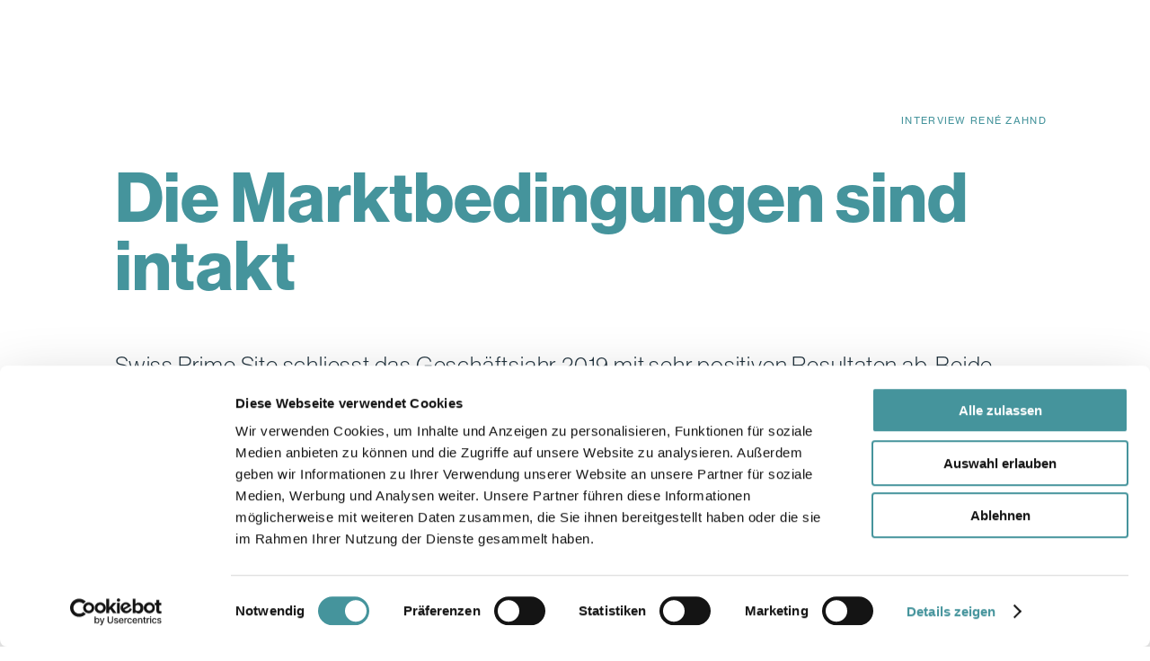

--- FILE ---
content_type: text/html; charset=utf-8
request_url: https://sps.swiss/de/gruppe/investoren/geschaeftsberichte/2019/insights/interview-rene-zahnd/interview-rene-zahnd
body_size: 9133
content:
<!DOCTYPE html>
<html dir="ltr" lang="de-CH">
<head>

<meta charset="utf-8">
<!-- 
	▄▄▄▄▄▄▄▄▄▄▄▄▄▄▄▄▄▄▄▄▄▄▄▄▄▄▄▄▄▄▄▄▄▄▄▄▄▄▄──────────────────────────┐
	███████████████████████████████████████                          │
	██ █▄█████ ████████████████████████████                          │
	██ █ █ ▄ █ ▀▄█ ▄ █ ▄█ ▄ █ █ █ ▄ ███████                          │
	██ █ █ █ █ █ █ ▀ █ ██ ▀ █ ▀ █ ▀ ███████                          │
	██████████████▀▀ ████████████ █████████                          │
	▀▀▀▀▀▀▀▀▀▀▀▀▀▀▀▀▀▀▀▀▀▀▀▀▀▀▀▀▀▀▀▀▀▀▀▀▀▀▀──────────────────────────┘
	
	Created by Digital Solutions, a unit of Linkgroup AG, Zurich - www.linkgroup.ch

	This website is powered by TYPO3 - inspiring people to share!
	TYPO3 is a free open source Content Management Framework initially created by Kasper Skaarhoj and licensed under GNU/GPL.
	TYPO3 is copyright 1998-2026 of Kasper Skaarhoj. Extensions are copyright of their respective owners.
	Information and contribution at https://typo3.org/
-->


<link rel="icon" href="/typo3conf/ext/site_package/Resources/Public/Images/favicon_SPS.ico" type="image/vnd.microsoft.icon">

<meta name="generator" content="TYPO3 CMS" />
<meta name="viewport" content="width=device-width, initial-scale=1.0" />
<meta property="og:image" content="https://sps.swiss/fileadmin/_processed_/7/1/csm_Rene-Zahnd_7d2d89522c.jpg" />
<meta property="og:image:url" content="https://sps.swiss/fileadmin/_processed_/7/1/csm_Rene-Zahnd_7d2d89522c.jpg" />
<meta property="og:image:width" content="1915" />
<meta property="og:image:height" content="1002" />
<meta name="twitter:card" content="summary" />
<meta name="twitter:image" content="https://sps.swiss/fileadmin/_processed_/7/1/csm_Rene-Zahnd_d52630db0b.jpg" />


<link rel="stylesheet" href="/typo3temp/assets/compressed/c5da614ee3c2fce1b1e4a31f0caa92bd-987b27218854e0929ba9e8847bbf4cf9.css?1730702413" media="all">
<link rel="stylesheet" href="/typo3temp/assets/compressed/merged-793453da31b1a77a84c98a7bef0a26c8-02cd542a2900b793664674147aa9300e.css?1762423769" media="all">
<link rel="stylesheet" href="/typo3temp/assets/compressed/merged-532a28b1cda20f82f14439388664a987-2d0a9cc3f427ac378e72b6fb2211426a.css?1762423770" media="screen">
<link rel="stylesheet" href="/typo3temp/assets/compressed/merged-57632df19dda689b05559485ac7e1d71-ca1d83cd53f9d7c0357f3f8b7c9392ce.css?1762423752" media="print">



<script src="/typo3temp/assets/compressed/merged-e3fefd145297f81b72fec9fa202ba76b-6b810163ed91606cf68045a748c79dcb.js?1762423770"></script>


<script id="Cookiebot" src="https://consent.cookiebot.com/uc.js" data-cbid="a775d1fc-d212-4994-a20b-0075a29858f2" data-blockingmode="auto" type="text/javascript"></script>
  <!-- Google Tag Manager -->
  <script>(function(w,d,s,l,i){w[l]=w[l]||[];w[l].push({'gtm.start':
  new Date().getTime(),event:'gtm.js'});var f=d.getElementsByTagName(s)[0],
  j=d.createElement(s),dl=l!='dataLayer'?'&l='+l:'';j.async=true;j.src=
  'https://www.googletagmanager.com/gtm.js?id='+i+dl;f.parentNode.insertBefore(j,f);
  })(window,document,'script','dataLayer','GTM-NXRTP3V3');</script>
  <!-- End Google Tag Manager -->
<title>Die Marktbe&shy;dingungen sind intakt&#160;- Swiss Prime Site</title>
<link rel="canonical" href="https://sps.swiss/de/gruppe/investoren/geschaeftsberichte/2019/insights/interview-rene-zahnd/interview-rene-zahnd"/>

<link rel="alternate" hreflang="de-CH" href="https://sps.swiss/de/gruppe/investoren/geschaeftsberichte/2019/insights/interview-rene-zahnd/interview-rene-zahnd"/>
<link rel="alternate" hreflang="en-US" href="https://sps.swiss/en/group/investors/company-reports/2019/insights/interview-rene-zahnd/interview-rene-zahnd"/>
<link rel="alternate" hreflang="x-default" href="https://sps.swiss/de/gruppe/investoren/geschaeftsberichte/2019/insights/interview-rene-zahnd/interview-rene-zahnd"/>
</head>
<body class="report">
  <!-- Google Tag Manager (noscript) -->
  <noscript><iframe src="https://www.googletagmanager.com/ns.html?id=GTM-NXRTP3V3"
  height="0" width="0" style="display:none;visibility:hidden"></iframe></noscript>
  <!-- End Google Tag Manager (noscript) --><!--TYPO3SEARCH_begin-->


	<div class="overlay-content">

		<!-- START Maintitle -->
		<div class="maintitle">
			<p class="abovetitle">Interview René Zahnd</p>
			<h1>
				Die Marktbe­dingungen sind intakt
			</h1>
		</div>
		<!-- ENDE Maintitle -->

		<!-- START Maincontent Full Width -->
		
<div id="c2485" class="frame frame-default frame-type-text frame-layout-0"><div class="ce-bodytext"><p class="lead">Swiss Prime Site schliesst das Geschäftsjahr 2019 mit sehr positiven Resultaten ab. Beide Segmente entwickelten sich wie geplant. Weshalb die Marktaussichten weiterhin gut sind, warum sich das Unternehmen von Tertianum trennt, wann Co-Working funktioniert, wie man Retailflächen erfolgreich anreichern kann und wie wichtig Nachhaltigkeit für die Gesellschaft als Ganzes ist, erklärt René Zahnd, CEO Swiss Prime Site.</p></div></div>


<div id="c2484" class="frame frame-default frame-type-text frame-layout-0"><div class="ce-bodytext"><h3>René Zahnd, 2019 lag eine «Revolution der Nachhaltigkeit» in der Luft. Wie empfinden Sie diese Bewegung, als starker Befürworter von Nachhaltigkeit?</h3><p>René Zahnd: Nachhaltigkeit ist Zukunftsfähigkeit. Wir erleben gerade eine Zeitenwende. Nachhaltiges Schaffen generiert mittel- bis langfristig Mehrwert. Wer das Schreiben von Larry Fink mit dem Titel «A Fundamental Reshaping of Finance» gelesen hat, weiss, dass nun auch Firmen wie BlackRock, immerhin der grösste Asset Manager weltweit, dem Thema ungleich höheres Gewicht einräumen, als das bislang der Fall war. Dies geschieht zu Recht.</p><h3>Was tun die Immobilienbranche und Swiss Prime Site in diesen Belangen?</h3><p>Die Immobilienbranche investiert in Liegenschaften und Gebäude, die typischerweise einen Lebenszyklus von 50 bis 100 Jahren aufweisen. Wir müssen uns also per se mittel- bis langfristig orientieren, damit wir unseren Kunden die richtigen Lösungen für übermorgen bieten können. Nichtsdestotrotz besteht gerade im Bau und Betrieb von Liegenschaften viel Potenzial, um graue oder Betriebsenergie einzusparen. Die Vorgaben des Bundes sind klar: Wir müssen dafür sorgen, dass wir ab 2050 klimaneutral sind. Als Swiss Prime Site haben wir uns auf verschiedenen Ebenen Ziele gesetzt, um diese Vorgaben zu erfüllen. Von der Förderung der E-Mobilität über den Bau von Photovoltaik-Anlagen auf den Dächern unserer Gebäude, zu Immobilien, die praktisch keine Emissionen verursachen oder gar als eigene Kraftwerke dienen können, bis hin zu einer verbindlichen Definition für einen sogenannten CO<sub>2</sub>-Absenkungspfad, haben wir verschiedene Massnahmen initiiert, um unseren Teil dazu beizutragen. Zudem haben wir seit 2019 auf Stufe Verwaltungsrat ein Sustainability Board ins Leben gerufen. Dort befassen wir uns vertieft mit der Thematik und versuchen diese wo immer möglich in unsere Geschäftsprozesse zu integrieren.</p><h3>Der Immobilienmarkt entwickelte sich 2019 wiederum gut. Das tiefe Zinsniveau hat die Nachfrage nach Land und ­Immobilien nochmals angekurbelt. Sehen Sie noch Luft nach oben?</h3><p>Immobilien sind seit nunmehr über zwanzig Jahren ein Wachstumsmarkt. Seit bald einem Jahrzehnt wird darüber spekuliert, ob es bald zu einer Korrektur kommen könnte. Dies ist bislang nicht geschehen. Der Grund dafür ist neben dem Zinsniveau die solide wirtschaftliche Entwicklung der Schweizer Wirtschaft und damit die hohe Attraktivität des hiesigen Arbeitsmarkts für ausländische Unternehmen und deren Arbeitskräfte sowie Spezialisten. Selbst der tiefe Eurokurs konnte nicht viel daran ändern. Versuche ich nun in die unmittelbare Zukunft zu blicken, sehe ich keine Anzeichen dafür, dass sich das Umfeld komplett ändern könnte. Daher bin ich zuversichtlich.</p><h3>In vielen Branchen entstehen mit der Digitalisierung neue Geschäftsmodelle, welche die bestehenden herausfordern oder teilweise gefährden. Wie sieht das bei Swiss Prime Site aus?</h3><p>Wir sehen die Digitalisierung, respektive die neuen technischen Möglichkeiten, als Chance für uns, um unsere Prozesse zu hinterfragen und zu optimieren. Gerade bei der Planung und Realisierung von Projekten hilft uns die Digitalisierung, um effizienter, präziser und schneller zu sein. Zudem gibt es Bereiche wie beispielsweise die Bewirtschaftung oder den Retailmarkt, in welchen die Digitalisierung tatsächlich zu einem Impulsgeber wird. Es ist daher unabdingbar, das Know-how unserer Mitarbeitenden auf diese neuen Realitäten auszurichten. Sicher ist aber auch, dass gerade in der heutigen Zeit und unter dem Aspekt der Nachhaltigkeit der persönliche Kontakt zu unseren Kunden nicht abnehmen wird und nicht abnehmen darf. Diesen Kontakt kann ein Algorithmus nicht übernehmen. Dafür bilden wir unsere Mitarbeiter zielgerichtet aus.</p><h3>Seit vier Jahren führen Sie Swiss Prime Site. Zum vierten Mal konnten Sie die Ergebnisse verbessern. Klingt ganz einfach. Ist es das?</h3><p>Nein, das ist es nicht. An dieser Stelle gebührt mein grosser Dank allen Mitarbeitenden der Swiss Prime Site-Gruppe. Dank ihrem Wissen und Einsatz können wir auf die Erfolge der letzten Jahre zurückblicken. Ebenso wichtig sind das Vertrauen und die gute Zusammenarbeit mit unseren Kunden. Ich selbst habe vor vier Jahren ein performendes Haus übernehmen dürfen und dieses mit meinen Kollegen in der Gruppenleitung und dem Verwaltungsrat inzwischen weiterentwickelt.</p><h3>Wie sind Sie mit dem Geschäftsjahr 2019 zufrieden und welches Fazit ziehen Sie?</h3><p>Auch wenn es nach aussen hin nicht den Anschein machte, war es ein anspruchsvolles Jahr. Wir haben wichtige strategische Entscheide getroffen. Dazu gehörte beispielsweise der Beschluss, Tertianum zu veräussern, was wir per Ende 2019 auch erreicht haben. Doch auch im Tagesgeschäft haben wir mit der Transformation von Wincasa, der Weiterentwicklung des Retailgeschäfts bei Jelmoli und unseres Immobilienportfolios sowie dem Wachstum von Swiss Prime Site Solutions wichtige Weichen gestellt. Wir haben dies gemeinsam erfolgreich gemeistert und können auf das Resultat stolz sein. Doch wie immer: Es bleibt viel zu tun. Das heutige Umfeld verlangt jederzeit nach Bewegung, nach Flexibilität.</p><h3>Stichwort Tertianum.</h3><p>Als Swiss Prime Site 2013 Tertianum erworben hat, verfügte der Anbieter von Wohn- und Pflegedienstleistungen über weniger als 20 Standorte. Heute haben wir ein Netzwerk von über 80 Zentren und Residenzen, verteilt über die gesamte Schweiz. Tertianum erreichte 2019 erstmals einen Betriebsertrag von über einer halben Milliarde Schweizer Franken (CHF 519.6 Mio, +6.5%). Das Betriebliche Ergebnis betrug CHF 34.0 Mio. (+23.6%) und die EBIT-Marge konnte mit 6.5% auf eine Ebene mit internationalen Konkurrenten gleichziehen. Wir haben aus Tertianum den grössten privaten Schweizer Anbieter für Dienstleistungen im Bereich Leben im Alter geformt und erfolgreich positioniert.</p><h3>Sie haben kommuniziert, dass Tertianum verkauft und von Capvis erworben wird. Der Markt hat diese Nachricht gut aufgenommen. Was macht den neuen Besitzer von Tertianum aus?</h3><p>Ich glaube, dass wir mit Capvis den richtigen neuen Besitzer für Tertianum gefunden haben. Das Schweizer Unternehmen versteht unseren Heimmarkt sehr gut und wird aufgrund seines Know-hows bedeutende Synergien heben können. Der Markt hat die Nachricht sehr gut aufgenommen, weil die Transaktion Sinn macht und ebenfalls die finanziellen Aspekte für die Aktionäre von Swiss Prime Site stimmen.</p><h3>Wie haben sich die Erträge im Segment Dienstleistungen entwickelt?</h3><p>Wir konnten uns sowohl auf Stufe Betriebsertrag (CHF 828.4 Mio., +4.8%) als auch beim Betrieblichen Ergebnis (CHF 55.5 Mio., +16.6%) steigern. Wir sind mit der Entwicklung zufrieden. ­Besonders stolz macht mich dabei, dass wir bezogen auf den EBIT von Tertianum und Wincasa das vor drei Jahren in Aussicht gestellte Mittelfristziel von einem gemeinsamen EBIT über CHF 50 Mio. erreicht haben. Und dies notabene ein Jahr vor dem ­damals genannten 2020.</p><h3>Wie haben sich Wincasa, Jelmoli und Swiss Prime Site Solutions geschlagen?</h3><p>Wincasa erreichte mit CHF 148.1 Mio. Ertrag aus Immobiliendienstleistungen ein Wachstum von 2.5% gegenüber dem Vorjahr. Auf Stufe Betriebliches Ergebnis resultierte trotz hohen Investitionen in die Transformation des Geschäftsmodells mit CHF 17.7 Mio. ein EBIT praktisch auf Vorjahresniveau. Jelmoli erzielte in einem durch Online-Shopping konkurrenzierten und von Rabattschlachten durchsetzten Markt einen Ertrag aus Retail von CHF 127.8 Mio. und ein Betriebliches Ergebnis von CHF -4.0 Mio. Hier gilt es zu berücksichtigen, dass die Investitionen in das Projekt Jelmoli Flughafen im 2019 begonnen haben und sich im 2020 fortsetzen werden. Swiss Prime Site Solutions konnte den Vertrag mit der Swiss Prime Anlagestiftung vorzeitig verlängern. Dies widerspiegelt die gute Zusammenarbeit mit dem Kunden wie auch den Erfolg ihrer Dienstleistungen. Mit CHF 13.5 Mio. Ertrag aus Asset Management resultierte ein Wachstum um 60.2%. Das EBIT wurde mit CHF 7.8 Mio. beinahe verdoppelt.</p><h3>Wie sind Sie mit den Resultaten im Kernsegment Immobilien zufrieden? Können Sie hier ins Detail gehen?</h3><p>In unserem Kerngeschäft konnten wir dieses Jahr den Betriebsertrag mit CHF 519.5 Mio. gegenüber dem Vorjahr leicht steigern (+2.0%). Mit Neubewertungen von CHF 204.4 Mio.verzeichnen wir eine Verdreifachung des Werts gegenüber 2018. Die Zunahme ist geografisch auf unsere wichtigsten Märkte in Genf und Zürich gut verteilt. Einen speziellen positiven Ausreisser gibt es mit der Müllerstrasse in Zürich. Die Immobilie, welche wir im Rahmen des Swap-Deals in Zusammenhang mit unserem Anteil am Sihlcity erwerben konnten, trug einen massgeblichen Anteil zu den Neubewertungen 2019 bei. Der Grund dafür ist, dass wir das Gebäude langfristig neu vermieten können. Dies zeigt auch auf, dass Neubewertungen eben längstens nicht nur mit dem aktuellen Zinsniveau zusammenhängen, sondern sehr direkt durch das Management beeinflusst werden können. Mit einem Betrieblichen Ergebnis von CHF 572.9 Mio. übertreffen wir das Vorjahresergebnis deutlich um CHF 141.8 Mio. oder 32.9%. Ohne Neubewertungen haben wir uns im Rahmen des Vorjahres entwickelt (CHF 368.4 Mio., +1.6%).</p></div></div>


<div id="c2597" class="frame frame-default frame-type-text frame-layout-0"><div class="ce-bodytext"><p class="quote">«Versuche ich nun in die unmittelbare Zukunft zu blicken, sehe ich keine Anzeichen dafür, dass sich das Umfeld komplett ändern könnte. Daher bin ich zuversichtlich.»</p></div></div>


<div id="c2598" class="frame frame-default frame-type-text frame-layout-0"><div class="ce-bodytext"><h3>2019 fanden eher kleinere Transaktionen in Ihrem Portfolio statt. Ist der Markt so trocken oder waren Sie einfach wählerisch?</h3><p>Sowohl als auch. Einerseits ist die Nachfrage nach Immobilien an Premiumlagen derzeit sehr gross, was zu teilweise absurden Preisvorstellungen und tiefen Renditen führt. Wir sind nicht um jeden Preis bereit, etwas zu kaufen. Zum Glück haben wir dies mit unserer Projektpipeline im Umfang von CHF 2 Mrd. auch nicht nötig. Andererseits haben wir dieses Jahr durchaus ein paar Transaktionen abschliessen können. Dabei handelte es sich um kleinere Objekte, welche nicht mehr ins Portfolio passten und mit Gewinn verkauft wurden, sowie um Zukäufe mit Potenzial für künftige Projektentwicklungen.</p><h3>Der Retailmarkt befindet sich weltweit im Umbruch. Swiss Prime Site hat aktuell 26% Retail-Anteil im Portfolio. Was macht Sie zuversichtlich für die Zukunft?</h3><p>Retail ist nicht gleich Retail. Unser Portfolio umfasst derzeit 26% Verkaufsflächen. Davon ist rund ein Viertel Jelmoli, wo wir selber grossen Einfluss auf die Flächen haben und auch für positive Entwicklung sorgen. Zudem sind unsere beiden wichtigsten Mieter in dieser Nutzungsart die zwei grössten Schweizer Detailhändler mit Fokus auf Nahrungsmittel, wo der Onlinehandel längst nicht so ausgeprägt ist. Die Flächen sind darüber hinaus grösstenteils an exzellenten Standorten gelegen. Nachdem 2018 beispielsweise OVS dem Schweizer Markt den Rücken gekehrt hatte, konnten wir die Flächen sehr rasch wiedervermieten, und dies gar auf einer besseren Preisbasis.</p><h3>Haben Sie Pläne, den Anteil an Retail weiter abzubauen?</h3><p>Wir haben den Anteil seit 2015 von 34% auf nun 26% reduzieren können. Mit den sich im Bau befindenden Projekten werden wir nach ihrer Inbetriebnahme automatisch und über die Zeit auf einen geringeren Anteil Retail kommen. Eine realistische Annahme sehe ich in der Grössenordnung zwischen 20% und 25%. Darüber hinaus werden wir die bestehenden Retailflächen weiterentwickeln und mit zusätzlichen Angeboten anreichern.</p><h3>Was meinen Sie damit genau?</h3><p>Wir haben beispielsweise im Sommer 2019 mit den Pallas Kliniken einen sehr interessanten neuen Mieter im Jelmoli begrüssen können. Obwohl es sich dabei um keinen Retailer im eigentlichen Sinne handelt, passt Pallas Kliniken perfekt zum Premium Department Store. Man teilt sich die gleichen Kunden und bietet diesen einen rundum grossartigen und einmaligen Service. Damit können wir im Jelmoli die sogenannte Customer Journey aussergewöhnlich gut ergänzen und die Attraktivität des Hauses als Destination deutlich steigern. Zudem haben wir mit Pallas Kliniken einen Mieter hinzugewinnen können, der vom bestehenden Netzwerk innerhalb des Hauses profitieren kann und dieses selbst ungemein bereichert.</p><h3>Bei Jelmoli haben Sie mit Nina Müller eine neue CEO ernannt. Was wird die Hauptaufgabe für sie sein?</h3><p>Wir sind sehr froh, dass wir mit Nina Müller eine neue CEO für ­Jelmoli ankündigen konnten. Sie wird im Frühjahr 2020 ihre neue Aufgabe antreten können. Jelmoli entwickelt sich gut und sie kann sich darauf freuen, den schönsten Premium Department Store der Schweiz zu führen. Mit den Herausforderungen im Onlinemarkt, der Eröffnung der neuen Standorte am Flughafen in Zürich und dem Umbau des Warenwirtschafts­systems bleibt einiges zu tun.</p><h3>Wo sehen Sie Swiss Prime Site aktuell in der Umsetzung der Strategie?</h3><p>Unsere Strategie unterliegt jeweils drei- bis fünfjährigen Businessszenarien. Im Frühjahr 2019 haben wir zusammen mit dem Verwaltungsrat die Periode 2020 bis 2022 verabschiedet. Die Ziele, welche wir uns dort setzen, sind herausfordernd, aber erreichbar.</p><h3>Können Sie uns dazu etwas mehr erzählen?</h3><p>Mit unserer Entscheidung, Tertianum zu verkaufen, und der erfolgreichen Umsetzung dieses Vorhabens haben wir einen wichtigen strategischen Schritt zur Fokussierung getan. Aus dem anfallenden Cashflow und dem Verkaufserlös von Tertianum können wir unsere Projektpipeline weiter umsetzen, im Asset Management wachsen, die Verschuldung reduzieren und damit die Erwartungen unserer Aktionäre und Stakeholder erfüllen.</p><h3>Wie sehen Sie aktuell die Lage des Büromarkts in der Schweiz?</h3><p>Die Marktbedingungen für erstklassig gelegene Büro- und Gewerbeimmobilien sind intakt. Insbesondere der Mietmarkt in den für uns wichtigen Regionen Zürich und Genf befindet sich in einer gesunden und robusten Verfassung. Das Angebot an hochwertigen Flächen ist beispielsweise in der Stadt Zürich so tief wie seit 2010 nicht mehr.</p><h3>Wo sehen Sie die Leerstandsquote mittelfristig?</h3><p>Wir weisen 2019 eine Leerstandsquote von 4.7% aus. Dies ist gegenüber 4.8% im Vorjahr leicht tiefer. Grundsätzlich sind wir zuversichtlich, dass wir den Wert unter der Marke von 5% halten können. Gleichzeitig muss man wissen, dass ein gewisser Leerstand per se nicht zu vermeiden und im Grunde genommen auch gut ist. Dies gibt uns die notwendige Flexibilität, um auf Nachfragen seitens bestehender Kunden oder des Markts besser reagieren zu können.</p><h3>Aktuell ist Co-Working und flexibles Arbeiten in aller Munde. Wo steht die Swiss Prime Site diesbezüglich?</h3><p>Wir haben aktuell in rund einem Dutzend unserer Liegenschaften Co-Working. Der Anteil am Gesamtmietertrag im Portfolio ist mit etwa 1% nach wie vor gering. Es ist durchaus vorstellbar, dass wir das Angebot noch weiter ausbauen. Wir spüren und sehen auf dem Markt, dass dieses Segment ein Bedürfnis befriedigt, das bisher zu wenig abgedeckt war.</p><h3>Arbeiten Sie hier mit Anbietern zusammen oder haben Sie ein eigenes Modell?</h3><p>Wir arbeiten aktuell mit verschiedenen Anbietern zusammen. Diese haben unterschiedliche Modelle, was die Beteiligung von Swiss Prime Site angeht. Es gibt klassische Angebote aber auch solche, welche zumindest derzeit einmalig sind. So konnten wir für unser Gebäude YOND den Mieter Tadah gewinnen. Dort werden Co-Working-Arbeitsplätze mit integrierten Kinderbetreuungsmöglichkeiten angeboten. Gerade im YOND, mit seinem eigenen Ökosystem aus verschiedenen Mietern, eignet sich ein solches Angebot ausgezeichnet. Wir werden sicherlich an diesem Thema weiterarbeiten. Im Übrigen schliessen wir selbstverständlich weiterhin nicht aus, das Anbieten von Co-Working-Arbeitsplätzen selber zu betreiben, denn weshalb sollen wir diese Erträge mit Dritten teilen?</p><h3>Manche Stimmen sagen, es sei ein gutes Mittel, um Leerstand im Portfolio zu reduzieren. Wie sehen Sie das?</h3><p>Es mag sein, dass gewisse Exponenten im Markt dies so sehen. Aus unserer Warte greift diese Ansicht jedoch deutlich zu kurz und ist gar falsch. Eine gute Büro- oder Gewerbefläche macht aus, dass sie an einer exzellenten, hoch frequentierten Lage gelegen ist und so ein zentrales Kundenbedürfnis, nämlich optimale Erreichbarkeit, befriedigt. Diese beiden Voraussetzungen sind wichtig, um für Mieter attraktiv zu sein. Besteht ein Leerstand bei einer Immobilie, weil diese nicht mehr zeitgemäss ist oder der Standort nicht stimmt, wird der Leerstand auch mit Co-Working-Konzepten nicht zu füllen sein.</p></div></div>


<div id="c2599" class="frame frame-default frame-type-text frame-layout-0"><div class="ce-bodytext"><p class="quote">«Mit unserer Entscheidung, Tertianum zu verkaufen, und der erfolgreichen Umsetzung dieses Vorhabens haben wir einen wichtigen strategischen Schritt zur Fokussierung getan.»</p></div></div>


<div id="c2600" class="frame frame-default frame-type-text frame-layout-0"><div class="ce-bodytext"><h3>Können Sie noch bitte die kurz- und mittelfristigen Ziele umreissen?</h3><p>Für das Gesamtjahr 2020 erwartet Swiss Prime Site ein steigendes Ergebnis auf operativer Ebene vor Neubewertungen und latente Steuern. Dazu beitragen wird ein wesentlicher Gewinn aus der Veräusserung der Tertianum Gruppe. Zudem gehen wir, wie erwähnt, von einem Leerstand von weiterhin unter 5% aus.</p></div></div>


		<!-- ENDE Maincontent -->

	</div>


<!--TYPO3SEARCH_end-->

<script src="/typo3temp/assets/compressed/merged-cb2d8f8958899213ec179c5836be9c5e-2aa984c16829a4565a0c6ca5b9223cb7.js?1762423752"></script>


</body>
</html>

--- FILE ---
content_type: text/css; charset=utf-8
request_url: https://sps.swiss/typo3temp/assets/compressed/merged-793453da31b1a77a84c98a7bef0a26c8-02cd542a2900b793664674147aa9300e.css?1762423769
body_size: 1085
content:
.ce-align-left{text-align:left;}.ce-align-center{text-align:center;}.ce-align-right{text-align:right;}.ce-table td,.ce-table th{vertical-align:top;}.ce-textpic,.ce-image,.ce-nowrap .ce-bodytext,.ce-gallery,.ce-row,.ce-uploads li,.ce-uploads div{overflow:hidden;}.ce-left .ce-gallery,.ce-column{float:left;}.ce-center .ce-outer{position:relative;float:right;right:50%;}.ce-center .ce-inner{position:relative;float:right;right:-50%;}.ce-right .ce-gallery{float:right;}.ce-gallery figure{display:table;margin:0;}.ce-gallery figcaption{display:table-caption;caption-side:bottom;}.ce-gallery img{display:block;}.ce-gallery iframe{border-width:0;}.ce-border img,.ce-border iframe{border:0px solid #000000;padding:0px;}.ce-intext.ce-right .ce-gallery,.ce-intext.ce-left .ce-gallery,.ce-above .ce-gallery{margin-bottom:20px;}.ce-image .ce-gallery{margin-bottom:0;}.ce-intext.ce-right .ce-gallery{margin-left:20px;}.ce-intext.ce-left .ce-gallery{margin-right:20px;}.ce-below .ce-gallery{margin-top:20px;}.ce-column{margin-right:20px;}.ce-column:last-child{margin-right:0;}.ce-row{margin-bottom:20px;}.ce-row:last-child{margin-bottom:0;}.ce-above .ce-bodytext{clear:both;}.ce-intext.ce-left ol,.ce-intext.ce-left ul{padding-left:40px;overflow:auto;}.ce-headline-left{text-align:left;}.ce-headline-center{text-align:center;}.ce-headline-right{text-align:right;}.ce-uploads{margin:0;padding:0;}.ce-uploads li{list-style:none outside none;margin:1em 0;}.ce-uploads img{float:left;padding-right:1em;vertical-align:top;}.ce-uploads span{display:block;}.ce-table{width:100%;max-width:100%;}.ce-table th,.ce-table td{padding:0.5em 0.75em;vertical-align:top;}.ce-table thead th{border-bottom:2px solid #dadada;}.ce-table th,.ce-table td{border-top:1px solid #dadada;}.ce-table-striped tbody tr:nth-of-type(odd){background-color:rgba(0,0,0,.05);}.ce-table-bordered th,.ce-table-bordered td{border:1px solid #dadada;}.frame-space-before-extra-small{margin-top:1em;}.frame-space-before-small{margin-top:2em;}.frame-space-before-medium{margin-top:3em;}.frame-space-before-large{margin-top:4em;}.frame-space-before-extra-large{margin-top:5em;}.frame-space-after-extra-small{margin-bottom:1em;}.frame-space-after-small{margin-bottom:2em;}.frame-space-after-medium{margin-bottom:3em;}.frame-space-after-large{margin-bottom:4em;}.frame-space-after-extra-large{margin-bottom:5em;}.frame-ruler-before:before{content:'';display:block;border-top:1px solid rgba(0,0,0,0.25);margin-bottom:2em;}.frame-ruler-after:after{content:'';display:block;border-bottom:1px solid rgba(0,0,0,0.25);margin-top:2em;}.frame-indent{margin-left:15%;margin-right:15%;}.frame-indent-left{margin-left:33%;}.frame-indent-right{margin-right:33%;}.focuspoint{position:relative;overflow:hidden;}.focuspoint img{position:absolute;left:0;top:0;margin:0;display:block;width:auto;height:auto;min-width:100%;min-height:100%;max-height:none;max-width:none;}.frame-chartgenerator .container{display:flex;flex-direction:row-reverse;flex-wrap:nowrap;justify-content:space-between;align-items:flex-start;}.frame-chartgenerator .container .charts-filter{width:25%;flex:none;}.frame-chartgenerator .container .charts-filter .filter-accordion h3{position:relative;margin:0 0 0.5rem 0;padding:18px 40px;border:2px solid #00656d;font-size:0.6666666667em;font-weight:400;line-height:126%;letter-spacing:0.12em;text-transform:uppercase;text-align:center;cursor:pointer;transition:all 0.3s ease;}.frame-chartgenerator .container .charts-filter .filter-accordion.active h3,.frame-chartgenerator .container .charts-filter .filter-accordion h3:hover{background-color:#00656d;color:#ffffff;}.frame-chartgenerator .container .charts-filter .filter-accordion .chart-legend{display:none;transition:all 0.3s ease;}.frame-chartgenerator .container .charts-filter .filter-accordion .chart-legend ul{margin:0;padding:0.2em 0 1.5em 0;list-style-type:none;}.frame-chartgenerator .container .charts-filter .filter-accordion .chart-legend ul li{margin:1em 0;padding-left:40px;line-height:100%;color:#d8dae6;font-size:0.6666666667em;font-weight:400;line-height:126%;letter-spacing:0.12em;text-transform:uppercase;cursor:pointer;display:flex;align-items:center;position:relative;height:24px;transition:all 0.3s ease;}.frame-chartgenerator .container .charts-filter .filter-accordion .chart-legend ul li.active{color:#3A3B40;}.frame-chartgenerator .container .charts-filter .filter-accordion .chart-legend ul li:before{content:'';position:absolute;display:block;margin:0;left:0;top:0;width:20px;height:20px;background-color:transparent;border:2px solid #d8dae6;transition:all 0.3s ease;}.frame-chartgenerator .container .charts-filter .filter-accordion .chart-legend ul li:after{content:'';position:absolute;display:block;margin:0;left:4px;top:4px;width:16px;height:16px;background-color:transparent;transition:all 0.3s ease;}.frame-chartgenerator .container .charts-filter .filter-accordion .chart-legend ul li.active:before{border:2px solid #3A3B40;}.frame-chartgenerator .container .charts-filter .filter-accordion .chart-legend ul li.active:after{background-color:#00656d;}.frame-chartgenerator .container .charts-container{flex:none;width:68%;}.frame-chartgenerator .container .charts-container .frame-type-lg_highchart{display:none;margin:0;}.frame-chartgenerator .container .charts-container .frame-type-lg_highchart header h3{margin-top:0;}.frame-chartgenerator .container .charts-container .frame-type-lg_highchart figure{width:100%;margin:0;}@media only screen and (max-width:960px){.frame-chartgenerator .container{flex-direction:column;}.frame-chartgenerator .container .charts-filter{width:100%;margin:0 0 2em 0;}.frame-chartgenerator .container .charts-container{width:100%;margin:0;}}


--- FILE ---
content_type: text/css; charset=utf-8
request_url: https://sps.swiss/typo3temp/assets/compressed/merged-532a28b1cda20f82f14439388664a987-2d0a9cc3f427ac378e72b6fb2211426a.css?1762423770
body_size: 36266
content:
@import url(https://fast.fonts.net/t/1.css?apiType=css&projectid=3c79b54d-4752-40f2-88d3-7beb4573e20d);.mapboxgl-map{-webkit-tap-highlight-color:rgba(0,0,0,0);font:12px/20px Helvetica Neue,Arial,Helvetica,sans-serif;overflow:hidden;position:relative}.mapboxgl-canvas{left:0;position:absolute;top:0}.mapboxgl-map:-webkit-full-screen{height:100%;width:100%}.mapboxgl-canary{background-color:salmon}.mapboxgl-canvas-container.mapboxgl-interactive,.mapboxgl-ctrl-group button.mapboxgl-ctrl-compass{cursor:grab;-webkit-user-select:none;-moz-user-select:none;user-select:none}.mapboxgl-canvas-container.mapboxgl-interactive.mapboxgl-track-pointer{cursor:pointer}.mapboxgl-canvas-container.mapboxgl-interactive:active,.mapboxgl-ctrl-group button.mapboxgl-ctrl-compass:active{cursor:grabbing}.mapboxgl-canvas-container.mapboxgl-touch-zoom-rotate,.mapboxgl-canvas-container.mapboxgl-touch-zoom-rotate .mapboxgl-canvas{touch-action:pan-x pan-y}.mapboxgl-canvas-container.mapboxgl-touch-drag-pan,.mapboxgl-canvas-container.mapboxgl-touch-drag-pan .mapboxgl-canvas{touch-action:pinch-zoom}.mapboxgl-canvas-container.mapboxgl-touch-zoom-rotate.mapboxgl-touch-drag-pan,.mapboxgl-canvas-container.mapboxgl-touch-zoom-rotate.mapboxgl-touch-drag-pan .mapboxgl-canvas{touch-action:none}.mapboxgl-ctrl-bottom-left,.mapboxgl-ctrl-bottom-right,.mapboxgl-ctrl-top-left,.mapboxgl-ctrl-top-right{pointer-events:none;position:absolute;z-index:2}.mapboxgl-ctrl-top-left{left:0;top:0}.mapboxgl-ctrl-top-right{right:0;top:0}.mapboxgl-ctrl-bottom-left{bottom:0;left:0}.mapboxgl-ctrl-bottom-right{bottom:0;right:0}.mapboxgl-ctrl{clear:both;pointer-events:auto;transform:translate(0)}.mapboxgl-ctrl-top-left .mapboxgl-ctrl{float:left;margin:10px 0 0 10px}.mapboxgl-ctrl-top-right .mapboxgl-ctrl{float:right;margin:10px 10px 0 0}.mapboxgl-ctrl-bottom-left .mapboxgl-ctrl{float:left;margin:0 0 10px 10px}.mapboxgl-ctrl-bottom-right .mapboxgl-ctrl{float:right;margin:0 10px 10px 0}.mapboxgl-ctrl-group{background:#fff;border-radius:4px}.mapboxgl-ctrl-group:not(:empty){box-shadow:0 0 0 2px rgba(0,0,0,.1)}@media (-ms-high-contrast:active){.mapboxgl-ctrl-group:not(:empty){box-shadow:0 0 0 2px ButtonText}}.mapboxgl-ctrl-group button{background-color:transparent;border:0;box-sizing:border-box;cursor:pointer;display:block;height:29px;outline:none;overflow:hidden;padding:0;width:29px}.mapboxgl-ctrl-group button+button{border-top:1px solid #ddd}.mapboxgl-ctrl button .mapboxgl-ctrl-icon{background-position:50%;background-repeat:no-repeat;display:block;height:100%;width:100%}@media (-ms-high-contrast:active){.mapboxgl-ctrl-icon{background-color:transparent}.mapboxgl-ctrl-group button+button{border-top:1px solid ButtonText}}.mapboxgl-ctrl-attrib-button:focus,.mapboxgl-ctrl-group button:focus{box-shadow:0 0 2px 2px #0096ff}.mapboxgl-ctrl button:disabled{cursor:not-allowed}.mapboxgl-ctrl button:disabled .mapboxgl-ctrl-icon{opacity:.25}.mapboxgl-ctrl-group button:first-child{border-radius:4px 4px 0 0}.mapboxgl-ctrl-group button:last-child{border-radius:0 0 4px 4px}.mapboxgl-ctrl-group button:only-child{border-radius:inherit}.mapboxgl-ctrl button:not(:disabled):hover{background-color:rgba(0,0,0,.05)}.mapboxgl-ctrl-group button:focus:focus-visible{box-shadow:0 0 2px 2px #0096ff}.mapboxgl-ctrl-group button:focus:not(:focus-visible){box-shadow:none}.mapboxgl-ctrl button.mapboxgl-ctrl-zoom-out .mapboxgl-ctrl-icon{background-image:url("data:image/svg+xml;charset=utf-8,%3Csvg xmlns='http://www.w3.org/2000/svg' fill='%23333' viewBox='0 0 29 29'%3E%3Cpath d='M10 13c-.75 0-1.5.75-1.5 1.5S9.25 16 10 16h9c.75 0 1.5-.75 1.5-1.5S19.75 13 19 13h-9z'/%3E%3C/svg%3E")}.mapboxgl-ctrl button.mapboxgl-ctrl-zoom-in .mapboxgl-ctrl-icon{background-image:url("data:image/svg+xml;charset=utf-8,%3Csvg xmlns='http://www.w3.org/2000/svg' fill='%23333' viewBox='0 0 29 29'%3E%3Cpath d='M14.5 8.5c-.75 0-1.5.75-1.5 1.5v3h-3c-.75 0-1.5.75-1.5 1.5S9.25 16 10 16h3v3c0 .75.75 1.5 1.5 1.5S16 19.75 16 19v-3h3c.75 0 1.5-.75 1.5-1.5S19.75 13 19 13h-3v-3c0-.75-.75-1.5-1.5-1.5z'/%3E%3C/svg%3E")}@media (-ms-high-contrast:active){.mapboxgl-ctrl button.mapboxgl-ctrl-zoom-out .mapboxgl-ctrl-icon{background-image:url("data:image/svg+xml;charset=utf-8,%3Csvg xmlns='http://www.w3.org/2000/svg' fill='%23fff' viewBox='0 0 29 29'%3E%3Cpath d='M10 13c-.75 0-1.5.75-1.5 1.5S9.25 16 10 16h9c.75 0 1.5-.75 1.5-1.5S19.75 13 19 13h-9z'/%3E%3C/svg%3E")}.mapboxgl-ctrl button.mapboxgl-ctrl-zoom-in .mapboxgl-ctrl-icon{background-image:url("data:image/svg+xml;charset=utf-8,%3Csvg xmlns='http://www.w3.org/2000/svg' fill='%23fff' viewBox='0 0 29 29'%3E%3Cpath d='M14.5 8.5c-.75 0-1.5.75-1.5 1.5v3h-3c-.75 0-1.5.75-1.5 1.5S9.25 16 10 16h3v3c0 .75.75 1.5 1.5 1.5S16 19.75 16 19v-3h3c.75 0 1.5-.75 1.5-1.5S19.75 13 19 13h-3v-3c0-.75-.75-1.5-1.5-1.5z'/%3E%3C/svg%3E")}}@media (-ms-high-contrast:black-on-white){.mapboxgl-ctrl button.mapboxgl-ctrl-zoom-out .mapboxgl-ctrl-icon{background-image:url("data:image/svg+xml;charset=utf-8,%3Csvg xmlns='http://www.w3.org/2000/svg' viewBox='0 0 29 29'%3E%3Cpath d='M10 13c-.75 0-1.5.75-1.5 1.5S9.25 16 10 16h9c.75 0 1.5-.75 1.5-1.5S19.75 13 19 13h-9z'/%3E%3C/svg%3E")}.mapboxgl-ctrl button.mapboxgl-ctrl-zoom-in .mapboxgl-ctrl-icon{background-image:url("data:image/svg+xml;charset=utf-8,%3Csvg xmlns='http://www.w3.org/2000/svg' viewBox='0 0 29 29'%3E%3Cpath d='M14.5 8.5c-.75 0-1.5.75-1.5 1.5v3h-3c-.75 0-1.5.75-1.5 1.5S9.25 16 10 16h3v3c0 .75.75 1.5 1.5 1.5S16 19.75 16 19v-3h3c.75 0 1.5-.75 1.5-1.5S19.75 13 19 13h-3v-3c0-.75-.75-1.5-1.5-1.5z'/%3E%3C/svg%3E")}}.mapboxgl-ctrl button.mapboxgl-ctrl-fullscreen .mapboxgl-ctrl-icon{background-image:url("data:image/svg+xml;charset=utf-8,%3Csvg xmlns='http://www.w3.org/2000/svg' fill='%23333' viewBox='0 0 29 29'%3E%3Cpath d='M24 16v5.5c0 1.75-.75 2.5-2.5 2.5H16v-1l3-1.5-4-5.5 1-1 5.5 4 1.5-3h1zM6 16l1.5 3 5.5-4 1 1-4 5.5 3 1.5v1H7.5C5.75 24 5 23.25 5 21.5V16h1zm7-11v1l-3 1.5 4 5.5-1 1-5.5-4L6 13H5V7.5C5 5.75 5.75 5 7.5 5H13zm11 2.5c0-1.75-.75-2.5-2.5-2.5H16v1l3 1.5-4 5.5 1 1 5.5-4 1.5 3h1V7.5z'/%3E%3C/svg%3E")}.mapboxgl-ctrl button.mapboxgl-ctrl-shrink .mapboxgl-ctrl-icon{background-image:url("data:image/svg+xml;charset=utf-8,%3Csvg xmlns='http://www.w3.org/2000/svg' viewBox='0 0 29 29'%3E%3Cpath d='M18.5 16c-1.75 0-2.5.75-2.5 2.5V24h1l1.5-3 5.5 4 1-1-4-5.5 3-1.5v-1h-5.5zM13 18.5c0-1.75-.75-2.5-2.5-2.5H5v1l3 1.5L4 24l1 1 5.5-4 1.5 3h1v-5.5zm3-8c0 1.75.75 2.5 2.5 2.5H24v-1l-3-1.5L25 5l-1-1-5.5 4L17 5h-1v5.5zM10.5 13c1.75 0 2.5-.75 2.5-2.5V5h-1l-1.5 3L5 4 4 5l4 5.5L5 12v1h5.5z'/%3E%3C/svg%3E")}@media (-ms-high-contrast:active){.mapboxgl-ctrl button.mapboxgl-ctrl-fullscreen .mapboxgl-ctrl-icon{background-image:url("data:image/svg+xml;charset=utf-8,%3Csvg xmlns='http://www.w3.org/2000/svg' fill='%23fff' viewBox='0 0 29 29'%3E%3Cpath d='M24 16v5.5c0 1.75-.75 2.5-2.5 2.5H16v-1l3-1.5-4-5.5 1-1 5.5 4 1.5-3h1zM6 16l1.5 3 5.5-4 1 1-4 5.5 3 1.5v1H7.5C5.75 24 5 23.25 5 21.5V16h1zm7-11v1l-3 1.5 4 5.5-1 1-5.5-4L6 13H5V7.5C5 5.75 5.75 5 7.5 5H13zm11 2.5c0-1.75-.75-2.5-2.5-2.5H16v1l3 1.5-4 5.5 1 1 5.5-4 1.5 3h1V7.5z'/%3E%3C/svg%3E")}.mapboxgl-ctrl button.mapboxgl-ctrl-shrink .mapboxgl-ctrl-icon{background-image:url("data:image/svg+xml;charset=utf-8,%3Csvg xmlns='http://www.w3.org/2000/svg' fill='%23fff' viewBox='0 0 29 29'%3E%3Cpath d='M18.5 16c-1.75 0-2.5.75-2.5 2.5V24h1l1.5-3 5.5 4 1-1-4-5.5 3-1.5v-1h-5.5zM13 18.5c0-1.75-.75-2.5-2.5-2.5H5v1l3 1.5L4 24l1 1 5.5-4 1.5 3h1v-5.5zm3-8c0 1.75.75 2.5 2.5 2.5H24v-1l-3-1.5L25 5l-1-1-5.5 4L17 5h-1v5.5zM10.5 13c1.75 0 2.5-.75 2.5-2.5V5h-1l-1.5 3L5 4 4 5l4 5.5L5 12v1h5.5z'/%3E%3C/svg%3E")}}@media (-ms-high-contrast:black-on-white){.mapboxgl-ctrl button.mapboxgl-ctrl-fullscreen .mapboxgl-ctrl-icon{background-image:url("data:image/svg+xml;charset=utf-8,%3Csvg xmlns='http://www.w3.org/2000/svg' viewBox='0 0 29 29'%3E%3Cpath d='M24 16v5.5c0 1.75-.75 2.5-2.5 2.5H16v-1l3-1.5-4-5.5 1-1 5.5 4 1.5-3h1zM6 16l1.5 3 5.5-4 1 1-4 5.5 3 1.5v1H7.5C5.75 24 5 23.25 5 21.5V16h1zm7-11v1l-3 1.5 4 5.5-1 1-5.5-4L6 13H5V7.5C5 5.75 5.75 5 7.5 5H13zm11 2.5c0-1.75-.75-2.5-2.5-2.5H16v1l3 1.5-4 5.5 1 1 5.5-4 1.5 3h1V7.5z'/%3E%3C/svg%3E")}.mapboxgl-ctrl button.mapboxgl-ctrl-shrink .mapboxgl-ctrl-icon{background-image:url("data:image/svg+xml;charset=utf-8,%3Csvg xmlns='http://www.w3.org/2000/svg' viewBox='0 0 29 29'%3E%3Cpath d='M18.5 16c-1.75 0-2.5.75-2.5 2.5V24h1l1.5-3 5.5 4 1-1-4-5.5 3-1.5v-1h-5.5zM13 18.5c0-1.75-.75-2.5-2.5-2.5H5v1l3 1.5L4 24l1 1 5.5-4 1.5 3h1v-5.5zm3-8c0 1.75.75 2.5 2.5 2.5H24v-1l-3-1.5L25 5l-1-1-5.5 4L17 5h-1v5.5zM10.5 13c1.75 0 2.5-.75 2.5-2.5V5h-1l-1.5 3L5 4 4 5l4 5.5L5 12v1h5.5z'/%3E%3C/svg%3E")}}.mapboxgl-ctrl button.mapboxgl-ctrl-compass .mapboxgl-ctrl-icon{background-image:url("data:image/svg+xml;charset=utf-8,%3Csvg xmlns='http://www.w3.org/2000/svg' fill='%23333' viewBox='0 0 29 29'%3E%3Cpath d='m10.5 14 4-8 4 8h-8z'/%3E%3Cpath d='m10.5 16 4 8 4-8h-8z' fill='%23ccc'/%3E%3C/svg%3E")}@media (-ms-high-contrast:active){.mapboxgl-ctrl button.mapboxgl-ctrl-compass .mapboxgl-ctrl-icon{background-image:url("data:image/svg+xml;charset=utf-8,%3Csvg xmlns='http://www.w3.org/2000/svg' fill='%23fff' viewBox='0 0 29 29'%3E%3Cpath d='m10.5 14 4-8 4 8h-8z'/%3E%3Cpath d='m10.5 16 4 8 4-8h-8z' fill='%23999'/%3E%3C/svg%3E")}}@media (-ms-high-contrast:black-on-white){.mapboxgl-ctrl button.mapboxgl-ctrl-compass .mapboxgl-ctrl-icon{background-image:url("data:image/svg+xml;charset=utf-8,%3Csvg xmlns='http://www.w3.org/2000/svg' viewBox='0 0 29 29'%3E%3Cpath d='m10.5 14 4-8 4 8h-8z'/%3E%3Cpath d='m10.5 16 4 8 4-8h-8z' fill='%23ccc'/%3E%3C/svg%3E")}}.mapboxgl-ctrl button.mapboxgl-ctrl-geolocate .mapboxgl-ctrl-icon{background-image:url("data:image/svg+xml;charset=utf-8,%3Csvg viewBox='0 0 20 20' xmlns='http://www.w3.org/2000/svg' fill='%23333'%3E%3Cpath d='M10 4C9 4 9 5 9 5v.1A5 5 0 0 0 5.1 9H5s-1 0-1 1 1 1 1 1h.1A5 5 0 0 0 9 14.9v.1s0 1 1 1 1-1 1-1v-.1a5 5 0 0 0 3.9-3.9h.1s1 0 1-1-1-1-1-1h-.1A5 5 0 0 0 11 5.1V5s0-1-1-1zm0 2.5a3.5 3.5 0 1 1 0 7 3.5 3.5 0 1 1 0-7z'/%3E%3Ccircle cx='10' cy='10' r='2'/%3E%3C/svg%3E")}.mapboxgl-ctrl button.mapboxgl-ctrl-geolocate:disabled .mapboxgl-ctrl-icon{background-image:url("data:image/svg+xml;charset=utf-8,%3Csvg viewBox='0 0 20 20' xmlns='http://www.w3.org/2000/svg' fill='%23aaa'%3E%3Cpath d='M10 4C9 4 9 5 9 5v.1A5 5 0 0 0 5.1 9H5s-1 0-1 1 1 1 1 1h.1A5 5 0 0 0 9 14.9v.1s0 1 1 1 1-1 1-1v-.1a5 5 0 0 0 3.9-3.9h.1s1 0 1-1-1-1-1-1h-.1A5 5 0 0 0 11 5.1V5s0-1-1-1zm0 2.5a3.5 3.5 0 1 1 0 7 3.5 3.5 0 1 1 0-7z'/%3E%3Ccircle cx='10' cy='10' r='2'/%3E%3Cpath d='m14 5 1 1-9 9-1-1 9-9z' fill='red'/%3E%3C/svg%3E")}.mapboxgl-ctrl button.mapboxgl-ctrl-geolocate.mapboxgl-ctrl-geolocate-active .mapboxgl-ctrl-icon{background-image:url("data:image/svg+xml;charset=utf-8,%3Csvg viewBox='0 0 20 20' xmlns='http://www.w3.org/2000/svg' fill='%2333b5e5'%3E%3Cpath d='M10 4C9 4 9 5 9 5v.1A5 5 0 0 0 5.1 9H5s-1 0-1 1 1 1 1 1h.1A5 5 0 0 0 9 14.9v.1s0 1 1 1 1-1 1-1v-.1a5 5 0 0 0 3.9-3.9h.1s1 0 1-1-1-1-1-1h-.1A5 5 0 0 0 11 5.1V5s0-1-1-1zm0 2.5a3.5 3.5 0 1 1 0 7 3.5 3.5 0 1 1 0-7z'/%3E%3Ccircle cx='10' cy='10' r='2'/%3E%3C/svg%3E")}.mapboxgl-ctrl button.mapboxgl-ctrl-geolocate.mapboxgl-ctrl-geolocate-active-error .mapboxgl-ctrl-icon{background-image:url("data:image/svg+xml;charset=utf-8,%3Csvg viewBox='0 0 20 20' xmlns='http://www.w3.org/2000/svg' fill='%23e58978'%3E%3Cpath d='M10 4C9 4 9 5 9 5v.1A5 5 0 0 0 5.1 9H5s-1 0-1 1 1 1 1 1h.1A5 5 0 0 0 9 14.9v.1s0 1 1 1 1-1 1-1v-.1a5 5 0 0 0 3.9-3.9h.1s1 0 1-1-1-1-1-1h-.1A5 5 0 0 0 11 5.1V5s0-1-1-1zm0 2.5a3.5 3.5 0 1 1 0 7 3.5 3.5 0 1 1 0-7z'/%3E%3Ccircle cx='10' cy='10' r='2'/%3E%3C/svg%3E")}.mapboxgl-ctrl button.mapboxgl-ctrl-geolocate.mapboxgl-ctrl-geolocate-background .mapboxgl-ctrl-icon{background-image:url("data:image/svg+xml;charset=utf-8,%3Csvg viewBox='0 0 20 20' xmlns='http://www.w3.org/2000/svg' fill='%2333b5e5'%3E%3Cpath d='M10 4C9 4 9 5 9 5v.1A5 5 0 0 0 5.1 9H5s-1 0-1 1 1 1 1 1h.1A5 5 0 0 0 9 14.9v.1s0 1 1 1 1-1 1-1v-.1a5 5 0 0 0 3.9-3.9h.1s1 0 1-1-1-1-1-1h-.1A5 5 0 0 0 11 5.1V5s0-1-1-1zm0 2.5a3.5 3.5 0 1 1 0 7 3.5 3.5 0 1 1 0-7z'/%3E%3C/svg%3E")}.mapboxgl-ctrl button.mapboxgl-ctrl-geolocate.mapboxgl-ctrl-geolocate-background-error .mapboxgl-ctrl-icon{background-image:url("data:image/svg+xml;charset=utf-8,%3Csvg viewBox='0 0 20 20' xmlns='http://www.w3.org/2000/svg' fill='%23e54e33'%3E%3Cpath d='M10 4C9 4 9 5 9 5v.1A5 5 0 0 0 5.1 9H5s-1 0-1 1 1 1 1 1h.1A5 5 0 0 0 9 14.9v.1s0 1 1 1 1-1 1-1v-.1a5 5 0 0 0 3.9-3.9h.1s1 0 1-1-1-1-1-1h-.1A5 5 0 0 0 11 5.1V5s0-1-1-1zm0 2.5a3.5 3.5 0 1 1 0 7 3.5 3.5 0 1 1 0-7z'/%3E%3C/svg%3E")}.mapboxgl-ctrl button.mapboxgl-ctrl-geolocate.mapboxgl-ctrl-geolocate-waiting .mapboxgl-ctrl-icon{animation:mapboxgl-spin 2s linear infinite}@media (-ms-high-contrast:active){.mapboxgl-ctrl button.mapboxgl-ctrl-geolocate .mapboxgl-ctrl-icon{background-image:url("data:image/svg+xml;charset=utf-8,%3Csvg viewBox='0 0 20 20' xmlns='http://www.w3.org/2000/svg' fill='%23fff'%3E%3Cpath d='M10 4C9 4 9 5 9 5v.1A5 5 0 0 0 5.1 9H5s-1 0-1 1 1 1 1 1h.1A5 5 0 0 0 9 14.9v.1s0 1 1 1 1-1 1-1v-.1a5 5 0 0 0 3.9-3.9h.1s1 0 1-1-1-1-1-1h-.1A5 5 0 0 0 11 5.1V5s0-1-1-1zm0 2.5a3.5 3.5 0 1 1 0 7 3.5 3.5 0 1 1 0-7z'/%3E%3Ccircle cx='10' cy='10' r='2'/%3E%3C/svg%3E")}.mapboxgl-ctrl button.mapboxgl-ctrl-geolocate:disabled .mapboxgl-ctrl-icon{background-image:url("data:image/svg+xml;charset=utf-8,%3Csvg viewBox='0 0 20 20' xmlns='http://www.w3.org/2000/svg' fill='%23999'%3E%3Cpath d='M10 4C9 4 9 5 9 5v.1A5 5 0 0 0 5.1 9H5s-1 0-1 1 1 1 1 1h.1A5 5 0 0 0 9 14.9v.1s0 1 1 1 1-1 1-1v-.1a5 5 0 0 0 3.9-3.9h.1s1 0 1-1-1-1-1-1h-.1A5 5 0 0 0 11 5.1V5s0-1-1-1zm0 2.5a3.5 3.5 0 1 1 0 7 3.5 3.5 0 1 1 0-7z'/%3E%3Ccircle cx='10' cy='10' r='2'/%3E%3Cpath d='m14 5 1 1-9 9-1-1 9-9z' fill='red'/%3E%3C/svg%3E")}.mapboxgl-ctrl button.mapboxgl-ctrl-geolocate.mapboxgl-ctrl-geolocate-active .mapboxgl-ctrl-icon{background-image:url("data:image/svg+xml;charset=utf-8,%3Csvg viewBox='0 0 20 20' xmlns='http://www.w3.org/2000/svg' fill='%2333b5e5'%3E%3Cpath d='M10 4C9 4 9 5 9 5v.1A5 5 0 0 0 5.1 9H5s-1 0-1 1 1 1 1 1h.1A5 5 0 0 0 9 14.9v.1s0 1 1 1 1-1 1-1v-.1a5 5 0 0 0 3.9-3.9h.1s1 0 1-1-1-1-1-1h-.1A5 5 0 0 0 11 5.1V5s0-1-1-1zm0 2.5a3.5 3.5 0 1 1 0 7 3.5 3.5 0 1 1 0-7z'/%3E%3Ccircle cx='10' cy='10' r='2'/%3E%3C/svg%3E")}.mapboxgl-ctrl button.mapboxgl-ctrl-geolocate.mapboxgl-ctrl-geolocate-active-error .mapboxgl-ctrl-icon{background-image:url("data:image/svg+xml;charset=utf-8,%3Csvg viewBox='0 0 20 20' xmlns='http://www.w3.org/2000/svg' fill='%23e58978'%3E%3Cpath d='M10 4C9 4 9 5 9 5v.1A5 5 0 0 0 5.1 9H5s-1 0-1 1 1 1 1 1h.1A5 5 0 0 0 9 14.9v.1s0 1 1 1 1-1 1-1v-.1a5 5 0 0 0 3.9-3.9h.1s1 0 1-1-1-1-1-1h-.1A5 5 0 0 0 11 5.1V5s0-1-1-1zm0 2.5a3.5 3.5 0 1 1 0 7 3.5 3.5 0 1 1 0-7z'/%3E%3Ccircle cx='10' cy='10' r='2'/%3E%3C/svg%3E")}.mapboxgl-ctrl button.mapboxgl-ctrl-geolocate.mapboxgl-ctrl-geolocate-background .mapboxgl-ctrl-icon{background-image:url("data:image/svg+xml;charset=utf-8,%3Csvg viewBox='0 0 20 20' xmlns='http://www.w3.org/2000/svg' fill='%2333b5e5'%3E%3Cpath d='M10 4C9 4 9 5 9 5v.1A5 5 0 0 0 5.1 9H5s-1 0-1 1 1 1 1 1h.1A5 5 0 0 0 9 14.9v.1s0 1 1 1 1-1 1-1v-.1a5 5 0 0 0 3.9-3.9h.1s1 0 1-1-1-1-1-1h-.1A5 5 0 0 0 11 5.1V5s0-1-1-1zm0 2.5a3.5 3.5 0 1 1 0 7 3.5 3.5 0 1 1 0-7z'/%3E%3C/svg%3E")}.mapboxgl-ctrl button.mapboxgl-ctrl-geolocate.mapboxgl-ctrl-geolocate-background-error .mapboxgl-ctrl-icon{background-image:url("data:image/svg+xml;charset=utf-8,%3Csvg viewBox='0 0 20 20' xmlns='http://www.w3.org/2000/svg' fill='%23e54e33'%3E%3Cpath d='M10 4C9 4 9 5 9 5v.1A5 5 0 0 0 5.1 9H5s-1 0-1 1 1 1 1 1h.1A5 5 0 0 0 9 14.9v.1s0 1 1 1 1-1 1-1v-.1a5 5 0 0 0 3.9-3.9h.1s1 0 1-1-1-1-1-1h-.1A5 5 0 0 0 11 5.1V5s0-1-1-1zm0 2.5a3.5 3.5 0 1 1 0 7 3.5 3.5 0 1 1 0-7z'/%3E%3C/svg%3E")}}@media (-ms-high-contrast:black-on-white){.mapboxgl-ctrl button.mapboxgl-ctrl-geolocate .mapboxgl-ctrl-icon{background-image:url("data:image/svg+xml;charset=utf-8,%3Csvg viewBox='0 0 20 20' xmlns='http://www.w3.org/2000/svg'%3E%3Cpath d='M10 4C9 4 9 5 9 5v.1A5 5 0 0 0 5.1 9H5s-1 0-1 1 1 1 1 1h.1A5 5 0 0 0 9 14.9v.1s0 1 1 1 1-1 1-1v-.1a5 5 0 0 0 3.9-3.9h.1s1 0 1-1-1-1-1-1h-.1A5 5 0 0 0 11 5.1V5s0-1-1-1zm0 2.5a3.5 3.5 0 1 1 0 7 3.5 3.5 0 1 1 0-7z'/%3E%3Ccircle cx='10' cy='10' r='2'/%3E%3C/svg%3E")}.mapboxgl-ctrl button.mapboxgl-ctrl-geolocate:disabled .mapboxgl-ctrl-icon{background-image:url("data:image/svg+xml;charset=utf-8,%3Csvg viewBox='0 0 20 20' xmlns='http://www.w3.org/2000/svg' fill='%23666'%3E%3Cpath d='M10 4C9 4 9 5 9 5v.1A5 5 0 0 0 5.1 9H5s-1 0-1 1 1 1 1 1h.1A5 5 0 0 0 9 14.9v.1s0 1 1 1 1-1 1-1v-.1a5 5 0 0 0 3.9-3.9h.1s1 0 1-1-1-1-1-1h-.1A5 5 0 0 0 11 5.1V5s0-1-1-1zm0 2.5a3.5 3.5 0 1 1 0 7 3.5 3.5 0 1 1 0-7z'/%3E%3Ccircle cx='10' cy='10' r='2'/%3E%3Cpath d='m14 5 1 1-9 9-1-1 9-9z' fill='red'/%3E%3C/svg%3E")}}@keyframes mapboxgl-spin{0%{transform:rotate(0deg)}to{transform:rotate(1turn)}}a.mapboxgl-ctrl-logo{background-image:url("data:image/svg+xml;charset=utf-8,%3Csvg xmlns='http://www.w3.org/2000/svg' xmlns:xlink='http://www.w3.org/1999/xlink' fill-rule='evenodd' viewBox='0 0 88 23'%3E%3Cdefs%3E%3Cpath id='a' d='M11.5 2.25c5.105 0 9.25 4.145 9.25 9.25s-4.145 9.25-9.25 9.25-9.25-4.145-9.25-9.25 4.145-9.25 9.25-9.25zM6.997 15.983c-.051-.338-.828-5.802 2.233-8.873a4.395 4.395 0 0 1 3.13-1.28c1.27 0 2.49.51 3.39 1.42.91.9 1.42 2.12 1.42 3.39 0 1.18-.449 2.301-1.28 3.13C12.72 16.93 7 16 7 16l-.003-.017zM15.3 10.5l-2 .8-.8 2-.8-2-2-.8 2-.8.8-2 .8 2 2 .8z'/%3E%3Cpath id='b' d='M50.63 8c.13 0 .23.1.23.23V9c.7-.76 1.7-1.18 2.73-1.18 2.17 0 3.95 1.85 3.95 4.17s-1.77 4.19-3.94 4.19c-1.04 0-2.03-.43-2.74-1.18v3.77c0 .13-.1.23-.23.23h-1.4c-.13 0-.23-.1-.23-.23V8.23c0-.12.1-.23.23-.23h1.4zm-3.86.01c.01 0 .01 0 .01-.01.13 0 .22.1.22.22v7.55c0 .12-.1.23-.23.23h-1.4c-.13 0-.23-.1-.23-.23V15c-.7.76-1.69 1.19-2.73 1.19-2.17 0-3.94-1.87-3.94-4.19 0-2.32 1.77-4.19 3.94-4.19 1.03 0 2.02.43 2.73 1.18v-.75c0-.12.1-.23.23-.23h1.4zm26.375-.19a4.24 4.24 0 0 0-4.16 3.29c-.13.59-.13 1.19 0 1.77a4.233 4.233 0 0 0 4.17 3.3c2.35 0 4.26-1.87 4.26-4.19 0-2.32-1.9-4.17-4.27-4.17zM60.63 5c.13 0 .23.1.23.23v3.76c.7-.76 1.7-1.18 2.73-1.18 1.88 0 3.45 1.4 3.84 3.28.13.59.13 1.2 0 1.8-.39 1.88-1.96 3.29-3.84 3.29-1.03 0-2.02-.43-2.73-1.18v.77c0 .12-.1.23-.23.23h-1.4c-.13 0-.23-.1-.23-.23V5.23c0-.12.1-.23.23-.23h1.4zm-34 11h-1.4c-.13 0-.23-.11-.23-.23V8.22c.01-.13.1-.22.23-.22h1.4c.13 0 .22.11.23.22v.68c.5-.68 1.3-1.09 2.16-1.1h.03c1.09 0 2.09.6 2.6 1.55.45-.95 1.4-1.55 2.44-1.56 1.62 0 2.93 1.25 2.9 2.78l.03 5.2c0 .13-.1.23-.23.23h-1.41c-.13 0-.23-.11-.23-.23v-4.59c0-.98-.74-1.71-1.62-1.71-.8 0-1.46.7-1.59 1.62l.01 4.68c0 .13-.11.23-.23.23h-1.41c-.13 0-.23-.11-.23-.23v-4.59c0-.98-.74-1.71-1.62-1.71-.85 0-1.54.79-1.6 1.8v4.5c0 .13-.1.23-.23.23zm53.615 0h-1.61c-.04 0-.08-.01-.12-.03-.09-.06-.13-.19-.06-.28l2.43-3.71-2.39-3.65a.213.213 0 0 1-.03-.12c0-.12.09-.21.21-.21h1.61c.13 0 .24.06.3.17l1.41 2.37 1.4-2.37a.34.34 0 0 1 .3-.17h1.6c.04 0 .08.01.12.03.09.06.13.19.06.28l-2.37 3.65 2.43 3.7c0 .05.01.09.01.13 0 .12-.09.21-.21.21h-1.61c-.13 0-.24-.06-.3-.17l-1.44-2.42-1.44 2.42a.34.34 0 0 1-.3.17zm-7.12-1.49c-1.33 0-2.42-1.12-2.42-2.51 0-1.39 1.08-2.52 2.42-2.52 1.33 0 2.42 1.12 2.42 2.51 0 1.39-1.08 2.51-2.42 2.52zm-19.865 0c-1.32 0-2.39-1.11-2.42-2.48v-.07c.02-1.38 1.09-2.49 2.4-2.49 1.32 0 2.41 1.12 2.41 2.51 0 1.39-1.07 2.52-2.39 2.53zm-8.11-2.48c-.01 1.37-1.09 2.47-2.41 2.47s-2.42-1.12-2.42-2.51c0-1.39 1.08-2.52 2.4-2.52 1.33 0 2.39 1.11 2.41 2.48l.02.08zm18.12 2.47c-1.32 0-2.39-1.11-2.41-2.48v-.06c.02-1.38 1.09-2.48 2.41-2.48s2.42 1.12 2.42 2.51c0 1.39-1.09 2.51-2.42 2.51z'/%3E%3C/defs%3E%3Cmask id='c'%3E%3Crect width='100%25' height='100%25' fill='%23fff'/%3E%3Cuse xlink:href='%23a'/%3E%3Cuse xlink:href='%23b'/%3E%3C/mask%3E%3Cg opacity='.3' stroke='%23000' stroke-width='3'%3E%3Ccircle mask='url('../../../typo3conf/ext/site_package/Resources/Public/Css/%23c')' cx='11.5' cy='11.5' r='9.25'/%3E%3Cuse xlink:href='%23b' mask='url('../../../typo3conf/ext/site_package/Resources/Public/Css/%23c')'/%3E%3C/g%3E%3Cg opacity='.9' fill='%23fff'%3E%3Cuse xlink:href='%23a'/%3E%3Cuse xlink:href='%23b'/%3E%3C/g%3E%3C/svg%3E");background-repeat:no-repeat;cursor:pointer;display:block;height:23px;margin:0 0 -4px -4px;overflow:hidden;width:88px}a.mapboxgl-ctrl-logo.mapboxgl-compact{width:23px}@media (-ms-high-contrast:active){a.mapboxgl-ctrl-logo{background-color:transparent;background-image:url("data:image/svg+xml;charset=utf-8,%3Csvg xmlns='http://www.w3.org/2000/svg' xmlns:xlink='http://www.w3.org/1999/xlink' fill-rule='evenodd' viewBox='0 0 88 23'%3E%3Cdefs%3E%3Cpath id='a' d='M11.5 2.25c5.105 0 9.25 4.145 9.25 9.25s-4.145 9.25-9.25 9.25-9.25-4.145-9.25-9.25 4.145-9.25 9.25-9.25zM6.997 15.983c-.051-.338-.828-5.802 2.233-8.873a4.395 4.395 0 0 1 3.13-1.28c1.27 0 2.49.51 3.39 1.42.91.9 1.42 2.12 1.42 3.39 0 1.18-.449 2.301-1.28 3.13C12.72 16.93 7 16 7 16l-.003-.017zM15.3 10.5l-2 .8-.8 2-.8-2-2-.8 2-.8.8-2 .8 2 2 .8z'/%3E%3Cpath id='b' d='M50.63 8c.13 0 .23.1.23.23V9c.7-.76 1.7-1.18 2.73-1.18 2.17 0 3.95 1.85 3.95 4.17s-1.77 4.19-3.94 4.19c-1.04 0-2.03-.43-2.74-1.18v3.77c0 .13-.1.23-.23.23h-1.4c-.13 0-.23-.1-.23-.23V8.23c0-.12.1-.23.23-.23h1.4zm-3.86.01c.01 0 .01 0 .01-.01.13 0 .22.1.22.22v7.55c0 .12-.1.23-.23.23h-1.4c-.13 0-.23-.1-.23-.23V15c-.7.76-1.69 1.19-2.73 1.19-2.17 0-3.94-1.87-3.94-4.19 0-2.32 1.77-4.19 3.94-4.19 1.03 0 2.02.43 2.73 1.18v-.75c0-.12.1-.23.23-.23h1.4zm26.375-.19a4.24 4.24 0 0 0-4.16 3.29c-.13.59-.13 1.19 0 1.77a4.233 4.233 0 0 0 4.17 3.3c2.35 0 4.26-1.87 4.26-4.19 0-2.32-1.9-4.17-4.27-4.17zM60.63 5c.13 0 .23.1.23.23v3.76c.7-.76 1.7-1.18 2.73-1.18 1.88 0 3.45 1.4 3.84 3.28.13.59.13 1.2 0 1.8-.39 1.88-1.96 3.29-3.84 3.29-1.03 0-2.02-.43-2.73-1.18v.77c0 .12-.1.23-.23.23h-1.4c-.13 0-.23-.1-.23-.23V5.23c0-.12.1-.23.23-.23h1.4zm-34 11h-1.4c-.13 0-.23-.11-.23-.23V8.22c.01-.13.1-.22.23-.22h1.4c.13 0 .22.11.23.22v.68c.5-.68 1.3-1.09 2.16-1.1h.03c1.09 0 2.09.6 2.6 1.55.45-.95 1.4-1.55 2.44-1.56 1.62 0 2.93 1.25 2.9 2.78l.03 5.2c0 .13-.1.23-.23.23h-1.41c-.13 0-.23-.11-.23-.23v-4.59c0-.98-.74-1.71-1.62-1.71-.8 0-1.46.7-1.59 1.62l.01 4.68c0 .13-.11.23-.23.23h-1.41c-.13 0-.23-.11-.23-.23v-4.59c0-.98-.74-1.71-1.62-1.71-.85 0-1.54.79-1.6 1.8v4.5c0 .13-.1.23-.23.23zm53.615 0h-1.61c-.04 0-.08-.01-.12-.03-.09-.06-.13-.19-.06-.28l2.43-3.71-2.39-3.65a.213.213 0 0 1-.03-.12c0-.12.09-.21.21-.21h1.61c.13 0 .24.06.3.17l1.41 2.37 1.4-2.37a.34.34 0 0 1 .3-.17h1.6c.04 0 .08.01.12.03.09.06.13.19.06.28l-2.37 3.65 2.43 3.7c0 .05.01.09.01.13 0 .12-.09.21-.21.21h-1.61c-.13 0-.24-.06-.3-.17l-1.44-2.42-1.44 2.42a.34.34 0 0 1-.3.17zm-7.12-1.49c-1.33 0-2.42-1.12-2.42-2.51 0-1.39 1.08-2.52 2.42-2.52 1.33 0 2.42 1.12 2.42 2.51 0 1.39-1.08 2.51-2.42 2.52zm-19.865 0c-1.32 0-2.39-1.11-2.42-2.48v-.07c.02-1.38 1.09-2.49 2.4-2.49 1.32 0 2.41 1.12 2.41 2.51 0 1.39-1.07 2.52-2.39 2.53zm-8.11-2.48c-.01 1.37-1.09 2.47-2.41 2.47s-2.42-1.12-2.42-2.51c0-1.39 1.08-2.52 2.4-2.52 1.33 0 2.39 1.11 2.41 2.48l.02.08zm18.12 2.47c-1.32 0-2.39-1.11-2.41-2.48v-.06c.02-1.38 1.09-2.48 2.41-2.48s2.42 1.12 2.42 2.51c0 1.39-1.09 2.51-2.42 2.51z'/%3E%3C/defs%3E%3Cmask id='c'%3E%3Crect width='100%25' height='100%25' fill='%23fff'/%3E%3Cuse xlink:href='%23a'/%3E%3Cuse xlink:href='%23b'/%3E%3C/mask%3E%3Cg stroke='%23000' stroke-width='3'%3E%3Ccircle mask='url('../../../typo3conf/ext/site_package/Resources/Public/Css/%23c')' cx='11.5' cy='11.5' r='9.25'/%3E%3Cuse xlink:href='%23b' mask='url('../../../typo3conf/ext/site_package/Resources/Public/Css/%23c')'/%3E%3C/g%3E%3Cg fill='%23fff'%3E%3Cuse xlink:href='%23a'/%3E%3Cuse xlink:href='%23b'/%3E%3C/g%3E%3C/svg%3E")}}@media (-ms-high-contrast:black-on-white){a.mapboxgl-ctrl-logo{background-image:url("data:image/svg+xml;charset=utf-8,%3Csvg xmlns='http://www.w3.org/2000/svg' xmlns:xlink='http://www.w3.org/1999/xlink' fill-rule='evenodd' viewBox='0 0 88 23'%3E%3Cdefs%3E%3Cpath id='a' d='M11.5 2.25c5.105 0 9.25 4.145 9.25 9.25s-4.145 9.25-9.25 9.25-9.25-4.145-9.25-9.25 4.145-9.25 9.25-9.25zM6.997 15.983c-.051-.338-.828-5.802 2.233-8.873a4.395 4.395 0 0 1 3.13-1.28c1.27 0 2.49.51 3.39 1.42.91.9 1.42 2.12 1.42 3.39 0 1.18-.449 2.301-1.28 3.13C12.72 16.93 7 16 7 16l-.003-.017zM15.3 10.5l-2 .8-.8 2-.8-2-2-.8 2-.8.8-2 .8 2 2 .8z'/%3E%3Cpath id='b' d='M50.63 8c.13 0 .23.1.23.23V9c.7-.76 1.7-1.18 2.73-1.18 2.17 0 3.95 1.85 3.95 4.17s-1.77 4.19-3.94 4.19c-1.04 0-2.03-.43-2.74-1.18v3.77c0 .13-.1.23-.23.23h-1.4c-.13 0-.23-.1-.23-.23V8.23c0-.12.1-.23.23-.23h1.4zm-3.86.01c.01 0 .01 0 .01-.01.13 0 .22.1.22.22v7.55c0 .12-.1.23-.23.23h-1.4c-.13 0-.23-.1-.23-.23V15c-.7.76-1.69 1.19-2.73 1.19-2.17 0-3.94-1.87-3.94-4.19 0-2.32 1.77-4.19 3.94-4.19 1.03 0 2.02.43 2.73 1.18v-.75c0-.12.1-.23.23-.23h1.4zm26.375-.19a4.24 4.24 0 0 0-4.16 3.29c-.13.59-.13 1.19 0 1.77a4.233 4.233 0 0 0 4.17 3.3c2.35 0 4.26-1.87 4.26-4.19 0-2.32-1.9-4.17-4.27-4.17zM60.63 5c.13 0 .23.1.23.23v3.76c.7-.76 1.7-1.18 2.73-1.18 1.88 0 3.45 1.4 3.84 3.28.13.59.13 1.2 0 1.8-.39 1.88-1.96 3.29-3.84 3.29-1.03 0-2.02-.43-2.73-1.18v.77c0 .12-.1.23-.23.23h-1.4c-.13 0-.23-.1-.23-.23V5.23c0-.12.1-.23.23-.23h1.4zm-34 11h-1.4c-.13 0-.23-.11-.23-.23V8.22c.01-.13.1-.22.23-.22h1.4c.13 0 .22.11.23.22v.68c.5-.68 1.3-1.09 2.16-1.1h.03c1.09 0 2.09.6 2.6 1.55.45-.95 1.4-1.55 2.44-1.56 1.62 0 2.93 1.25 2.9 2.78l.03 5.2c0 .13-.1.23-.23.23h-1.41c-.13 0-.23-.11-.23-.23v-4.59c0-.98-.74-1.71-1.62-1.71-.8 0-1.46.7-1.59 1.62l.01 4.68c0 .13-.11.23-.23.23h-1.41c-.13 0-.23-.11-.23-.23v-4.59c0-.98-.74-1.71-1.62-1.71-.85 0-1.54.79-1.6 1.8v4.5c0 .13-.1.23-.23.23zm53.615 0h-1.61c-.04 0-.08-.01-.12-.03-.09-.06-.13-.19-.06-.28l2.43-3.71-2.39-3.65a.213.213 0 0 1-.03-.12c0-.12.09-.21.21-.21h1.61c.13 0 .24.06.3.17l1.41 2.37 1.4-2.37a.34.34 0 0 1 .3-.17h1.6c.04 0 .08.01.12.03.09.06.13.19.06.28l-2.37 3.65 2.43 3.7c0 .05.01.09.01.13 0 .12-.09.21-.21.21h-1.61c-.13 0-.24-.06-.3-.17l-1.44-2.42-1.44 2.42a.34.34 0 0 1-.3.17zm-7.12-1.49c-1.33 0-2.42-1.12-2.42-2.51 0-1.39 1.08-2.52 2.42-2.52 1.33 0 2.42 1.12 2.42 2.51 0 1.39-1.08 2.51-2.42 2.52zm-19.865 0c-1.32 0-2.39-1.11-2.42-2.48v-.07c.02-1.38 1.09-2.49 2.4-2.49 1.32 0 2.41 1.12 2.41 2.51 0 1.39-1.07 2.52-2.39 2.53zm-8.11-2.48c-.01 1.37-1.09 2.47-2.41 2.47s-2.42-1.12-2.42-2.51c0-1.39 1.08-2.52 2.4-2.52 1.33 0 2.39 1.11 2.41 2.48l.02.08zm18.12 2.47c-1.32 0-2.39-1.11-2.41-2.48v-.06c.02-1.38 1.09-2.48 2.41-2.48s2.42 1.12 2.42 2.51c0 1.39-1.09 2.51-2.42 2.51z'/%3E%3C/defs%3E%3Cmask id='c'%3E%3Crect width='100%25' height='100%25' fill='%23fff'/%3E%3Cuse xlink:href='%23a'/%3E%3Cuse xlink:href='%23b'/%3E%3C/mask%3E%3Cg stroke='%23fff' stroke-width='3' fill='%23fff'%3E%3Ccircle mask='url('../../../typo3conf/ext/site_package/Resources/Public/Css/%23c')' cx='11.5' cy='11.5' r='9.25'/%3E%3Cuse xlink:href='%23b' mask='url('../../../typo3conf/ext/site_package/Resources/Public/Css/%23c')'/%3E%3C/g%3E%3Cuse xlink:href='%23a'/%3E%3Cuse xlink:href='%23b'/%3E%3C/svg%3E")}}.mapboxgl-ctrl.mapboxgl-ctrl-attrib{background-color:hsla(0,0%,100%,.5);margin:0;padding:0 5px}@media screen{.mapboxgl-ctrl-attrib.mapboxgl-compact{background-color:#fff;border-radius:12px;margin:10px;min-height:20px;padding:2px 24px 2px 0;position:relative}.mapboxgl-ctrl-attrib.mapboxgl-compact-show{padding:2px 28px 2px 8px;visibility:visible}.mapboxgl-ctrl-bottom-left>.mapboxgl-ctrl-attrib.mapboxgl-compact-show,.mapboxgl-ctrl-top-left>.mapboxgl-ctrl-attrib.mapboxgl-compact-show{border-radius:12px;padding:2px 8px 2px 28px}.mapboxgl-ctrl-attrib.mapboxgl-compact .mapboxgl-ctrl-attrib-inner{display:none}.mapboxgl-ctrl-attrib-button{background-color:hsla(0,0%,100%,.5);background-image:url("data:image/svg+xml;charset=utf-8,%3Csvg viewBox='0 0 20 20' xmlns='http://www.w3.org/2000/svg' fill-rule='evenodd'%3E%3Cpath d='M4 10a6 6 0 1 0 12 0 6 6 0 1 0-12 0m5-3a1 1 0 1 0 2 0 1 1 0 1 0-2 0m0 3a1 1 0 1 1 2 0v3a1 1 0 1 1-2 0'/%3E%3C/svg%3E");border:0;border-radius:12px;box-sizing:border-box;cursor:pointer;display:none;height:24px;outline:none;position:absolute;right:0;top:0;width:24px}.mapboxgl-ctrl-bottom-left .mapboxgl-ctrl-attrib-button,.mapboxgl-ctrl-top-left .mapboxgl-ctrl-attrib-button{left:0}.mapboxgl-ctrl-attrib.mapboxgl-compact .mapboxgl-ctrl-attrib-button,.mapboxgl-ctrl-attrib.mapboxgl-compact-show .mapboxgl-ctrl-attrib-inner{display:block}.mapboxgl-ctrl-attrib.mapboxgl-compact-show .mapboxgl-ctrl-attrib-button{background-color:rgba(0,0,0,.05)}.mapboxgl-ctrl-bottom-right>.mapboxgl-ctrl-attrib.mapboxgl-compact:after{bottom:0;right:0}.mapboxgl-ctrl-top-right>.mapboxgl-ctrl-attrib.mapboxgl-compact:after{right:0;top:0}.mapboxgl-ctrl-top-left>.mapboxgl-ctrl-attrib.mapboxgl-compact:after{left:0;top:0}.mapboxgl-ctrl-bottom-left>.mapboxgl-ctrl-attrib.mapboxgl-compact:after{bottom:0;left:0}}@media screen and (-ms-high-contrast:active){.mapboxgl-ctrl-attrib.mapboxgl-compact:after{background-image:url("data:image/svg+xml;charset=utf-8,%3Csvg viewBox='0 0 20 20' xmlns='http://www.w3.org/2000/svg' fill-rule='evenodd' fill='%23fff'%3E%3Cpath d='M4 10a6 6 0 1 0 12 0 6 6 0 1 0-12 0m5-3a1 1 0 1 0 2 0 1 1 0 1 0-2 0m0 3a1 1 0 1 1 2 0v3a1 1 0 1 1-2 0'/%3E%3C/svg%3E")}}@media screen and (-ms-high-contrast:black-on-white){.mapboxgl-ctrl-attrib.mapboxgl-compact:after{background-image:url("data:image/svg+xml;charset=utf-8,%3Csvg viewBox='0 0 20 20' xmlns='http://www.w3.org/2000/svg' fill-rule='evenodd'%3E%3Cpath d='M4 10a6 6 0 1 0 12 0 6 6 0 1 0-12 0m5-3a1 1 0 1 0 2 0 1 1 0 1 0-2 0m0 3a1 1 0 1 1 2 0v3a1 1 0 1 1-2 0'/%3E%3C/svg%3E")}}.mapboxgl-ctrl-attrib a{color:rgba(0,0,0,.75);text-decoration:none}.mapboxgl-ctrl-attrib a:hover{color:inherit;text-decoration:underline}.mapboxgl-ctrl-attrib .mapbox-improve-map{font-weight:700;margin-left:2px}.mapboxgl-attrib-empty{display:none}.mapboxgl-ctrl-scale{background-color:hsla(0,0%,100%,.75);border:2px solid #333;border-top:#333;box-sizing:border-box;color:#333;font-size:10px;padding:0 5px;white-space:nowrap}.mapboxgl-popup{display:flex;left:0;pointer-events:none;position:absolute;top:0;will-change:transform}.mapboxgl-popup-anchor-top,.mapboxgl-popup-anchor-top-left,.mapboxgl-popup-anchor-top-right{flex-direction:column}.mapboxgl-popup-anchor-bottom,.mapboxgl-popup-anchor-bottom-left,.mapboxgl-popup-anchor-bottom-right{flex-direction:column-reverse}.mapboxgl-popup-anchor-left{flex-direction:row}.mapboxgl-popup-anchor-right{flex-direction:row-reverse}.mapboxgl-popup-tip{border:10px solid transparent;height:0;width:0;z-index:1}.mapboxgl-popup-anchor-top .mapboxgl-popup-tip{align-self:center;border-bottom-color:#fff;border-top:none}.mapboxgl-popup-anchor-top-left .mapboxgl-popup-tip{align-self:flex-start;border-bottom-color:#fff;border-left:none;border-top:none}.mapboxgl-popup-anchor-top-right .mapboxgl-popup-tip{align-self:flex-end;border-bottom-color:#fff;border-right:none;border-top:none}.mapboxgl-popup-anchor-bottom .mapboxgl-popup-tip{align-self:center;border-bottom:none;border-top-color:#fff}.mapboxgl-popup-anchor-bottom-left .mapboxgl-popup-tip{align-self:flex-start;border-bottom:none;border-left:none;border-top-color:#fff}.mapboxgl-popup-anchor-bottom-right .mapboxgl-popup-tip{align-self:flex-end;border-bottom:none;border-right:none;border-top-color:#fff}.mapboxgl-popup-anchor-left .mapboxgl-popup-tip{align-self:center;border-left:none;border-right-color:#fff}.mapboxgl-popup-anchor-right .mapboxgl-popup-tip{align-self:center;border-left-color:#fff;border-right:none}.mapboxgl-popup-close-button{background-color:transparent;border:0;border-radius:0 3px 0 0;cursor:pointer;position:absolute;right:0;top:0}.mapboxgl-popup-close-button:hover{background-color:rgba(0,0,0,.05)}.mapboxgl-popup-content{background:#fff;border-radius:3px;box-shadow:0 1px 2px rgba(0,0,0,.1);padding:10px 10px 15px;pointer-events:auto;position:relative}.mapboxgl-popup-anchor-top-left .mapboxgl-popup-content{border-top-left-radius:0}.mapboxgl-popup-anchor-top-right .mapboxgl-popup-content{border-top-right-radius:0}.mapboxgl-popup-anchor-bottom-left .mapboxgl-popup-content{border-bottom-left-radius:0}.mapboxgl-popup-anchor-bottom-right .mapboxgl-popup-content{border-bottom-right-radius:0}.mapboxgl-popup-track-pointer{display:none}.mapboxgl-popup-track-pointer *{pointer-events:none;-webkit-user-select:none;-moz-user-select:none;user-select:none}.mapboxgl-map:hover .mapboxgl-popup-track-pointer{display:flex}.mapboxgl-map:active .mapboxgl-popup-track-pointer{display:none}.mapboxgl-marker{left:0;opacity:1;position:absolute;top:0;transition:opacity .2s;will-change:transform}.mapboxgl-user-location-dot,.mapboxgl-user-location-dot:before{background-color:#1da1f2;border-radius:50%;height:15px;width:15px}.mapboxgl-user-location-dot:before{animation:mapboxgl-user-location-dot-pulse 2s infinite;content:"";position:absolute}.mapboxgl-user-location-dot:after{border:2px solid #fff;border-radius:50%;box-shadow:0 0 3px rgba(0,0,0,.35);box-sizing:border-box;content:"";height:19px;left:-2px;position:absolute;top:-2px;width:19px}.mapboxgl-user-location-show-heading .mapboxgl-user-location-heading{height:0;width:0}.mapboxgl-user-location-show-heading .mapboxgl-user-location-heading:after,.mapboxgl-user-location-show-heading .mapboxgl-user-location-heading:before{border-bottom:7.5px solid #4aa1eb;content:"";position:absolute}.mapboxgl-user-location-show-heading .mapboxgl-user-location-heading:before{border-left:7.5px solid transparent;transform:translateY(-28px) skewY(-20deg)}.mapboxgl-user-location-show-heading .mapboxgl-user-location-heading:after{border-right:7.5px solid transparent;transform:translate(7.5px,-28px) skewY(20deg)}@keyframes mapboxgl-user-location-dot-pulse{0%{opacity:1;transform:scale(1)}70%{opacity:0;transform:scale(3)}to{opacity:0;transform:scale(1)}}.mapboxgl-user-location-dot-stale{background-color:#aaa}.mapboxgl-user-location-dot-stale:after{display:none}.mapboxgl-user-location-accuracy-circle{background-color:rgba(29,161,242,.2);border-radius:100%;height:1px;width:1px}.mapboxgl-crosshair,.mapboxgl-crosshair .mapboxgl-interactive,.mapboxgl-crosshair .mapboxgl-interactive:active{cursor:crosshair}.mapboxgl-boxzoom{background:#fff;border:2px dotted #202020;height:0;left:0;opacity:.5;position:absolute;top:0;width:0}@media print{.mapbox-improve-map{display:none}}.mapboxgl-scroll-zoom-blocker,.mapboxgl-touch-pan-blocker{align-items:center;background:rgba(0,0,0,.7);color:#fff;display:flex;font-family:-apple-system,BlinkMacSystemFont,Segoe UI,Helvetica,Arial,sans-serif;height:100%;justify-content:center;left:0;opacity:0;pointer-events:none;position:absolute;text-align:center;top:0;transition:opacity .75s ease-in-out;transition-delay:1s;width:100%}.mapboxgl-scroll-zoom-blocker-show,.mapboxgl-touch-pan-blocker-show{opacity:1;transition:opacity .1s ease-in-out}.mapboxgl-canvas-container.mapboxgl-touch-pan-blocker-override.mapboxgl-scrollable-page,.mapboxgl-canvas-container.mapboxgl-touch-pan-blocker-override.mapboxgl-scrollable-page .mapboxgl-canvas{touch-action:pan-x pan-y}.mfp-bg{background:#0b0b0b;filter:alpha(opacity=80);opacity:.8;overflow:hidden;z-index:1042}.mfp-bg,.mfp-wrap{height:100%;left:0;position:fixed;top:0;width:100%}.mfp-wrap{-webkit-backface-visibility:hidden;outline:none!important;z-index:1043}.mfp-container{box-sizing:border-box;height:100%;left:0;padding:0 8px;position:absolute;text-align:center;top:0;width:100%}.mfp-container:before{content:"";display:inline-block;height:100%;vertical-align:middle}.mfp-align-top .mfp-container:before{display:none}.mfp-content{display:inline-block;margin:0 auto;position:relative;text-align:left;vertical-align:middle;z-index:1045}.mfp-ajax-holder .mfp-content,.mfp-inline-holder .mfp-content{cursor:auto;width:100%}.mfp-ajax-cur{cursor:progress}.mfp-zoom-out-cur,.mfp-zoom-out-cur .mfp-image-holder .mfp-close{cursor:zoom-out}.mfp-zoom{cursor:pointer;cursor:zoom-in}.mfp-auto-cursor .mfp-content{cursor:auto}.mfp-arrow,.mfp-close,.mfp-counter,.mfp-preloader{-webkit-user-select:none;-moz-user-select:none;user-select:none}.mfp-loading.mfp-figure{display:none}.mfp-hide{display:none!important}.mfp-preloader{color:#ccc;left:8px;margin-top:-.8em;position:absolute;right:8px;text-align:center;top:50%;width:auto;z-index:1044}.mfp-preloader a{color:#ccc}.mfp-preloader a:hover{color:#fff}.mfp-s-error .mfp-content,.mfp-s-ready .mfp-preloader{display:none}button.mfp-arrow,button.mfp-close{-webkit-appearance:none;background:transparent;border:0;box-shadow:none;cursor:pointer;display:block;outline:none;overflow:visible;padding:0;z-index:1046}button::-moz-focus-inner{border:0;padding:0}.mfp-close{color:#fff;filter:alpha(opacity=65);font-family:Arial,Baskerville,monospace;font-size:28px;font-style:normal;height:44px;line-height:44px;opacity:.65;padding:0 0 18px 10px;position:absolute;right:0;text-align:center;text-decoration:none;top:0;width:44px}.mfp-close:focus,.mfp-close:hover{filter:alpha(opacity=100);opacity:1}.mfp-close:active{top:1px}.mfp-close-btn-in .mfp-close{color:#333}.mfp-iframe-holder .mfp-close,.mfp-image-holder .mfp-close{color:#fff;padding-right:6px;right:-6px;text-align:right;width:100%}.mfp-counter{color:#ccc;font-size:12px;line-height:18px;position:absolute;right:0;top:0}.mfp-arrow{-webkit-tap-highlight-color:rgba(0,0,0,0);filter:alpha(opacity=65);height:110px;margin:-55px 0 0;opacity:.65;padding:0;position:absolute;top:50%;width:90px}.mfp-arrow:active{margin-top:-54px}.mfp-arrow:focus,.mfp-arrow:hover{filter:alpha(opacity=100);opacity:1}.mfp-arrow .mfp-a,.mfp-arrow .mfp-b,.mfp-arrow:after,.mfp-arrow:before{border:inset transparent;content:"";display:block;height:0;left:0;margin-left:35px;margin-top:35px;position:absolute;top:0;width:0}.mfp-arrow .mfp-a,.mfp-arrow:after{border-bottom-width:13px;border-top-width:13px;top:8px}.mfp-arrow .mfp-b,.mfp-arrow:before{border-bottom-width:21px;border-top-width:21px;opacity:.7}.mfp-arrow-left{left:0}.mfp-arrow-left .mfp-a,.mfp-arrow-left:after{border-right:17px solid #fff;margin-left:31px}.mfp-arrow-left .mfp-b,.mfp-arrow-left:before{border-right:27px solid #3f3f3f;margin-left:25px}.mfp-arrow-right{right:0}.mfp-arrow-right .mfp-a,.mfp-arrow-right:after{border-left:17px solid #fff;margin-left:39px}.mfp-arrow-right .mfp-b,.mfp-arrow-right:before{border-left:27px solid #3f3f3f}.mfp-iframe-holder{padding-bottom:40px;padding-top:40px}.mfp-iframe-holder .mfp-content{line-height:0;max-width:900px;width:100%}.mfp-iframe-holder .mfp-close{top:-40px}.mfp-iframe-scaler{height:0;overflow:hidden;padding-top:56.25%;width:100%}.mfp-iframe-scaler iframe{background:#000;box-shadow:0 0 8px rgba(0,0,0,.6);display:block;height:100%;left:0;position:absolute;top:0;width:100%}img.mfp-img{box-sizing:border-box;display:block;height:auto;margin:0 auto;max-width:100%;padding:40px 0;width:auto}.mfp-figure,img.mfp-img{line-height:0}.mfp-figure:after{background:#444;bottom:40px;box-shadow:0 0 8px rgba(0,0,0,.6);content:"";display:block;height:auto;left:0;position:absolute;right:0;top:40px;width:auto;z-index:-1}.mfp-figure small{color:#bdbdbd;display:block;font-size:12px;line-height:14px}.mfp-figure figure{margin:0}.mfp-bottom-bar{cursor:auto;left:0;margin-top:-36px;position:absolute;top:100%;width:100%}.mfp-title{word-wrap:break-word;color:#f3f3f3;line-height:18px;padding-right:36px;text-align:left}.mfp-image-holder .mfp-content{max-width:100%}.mfp-gallery .mfp-image-holder .mfp-figure{cursor:pointer}@media screen and (max-height:300px),screen and (max-width:800px) and (orientation:landscape){.mfp-img-mobile .mfp-image-holder{padding-left:0;padding-right:0}.mfp-img-mobile img.mfp-img{padding:0}.mfp-img-mobile .mfp-figure:after{bottom:0;top:0}.mfp-img-mobile .mfp-figure small{display:inline;margin-left:5px}.mfp-img-mobile .mfp-bottom-bar{background:rgba(0,0,0,.6);bottom:0;box-sizing:border-box;margin:0;padding:3px 5px;position:fixed;top:auto}.mfp-img-mobile .mfp-bottom-bar:empty{padding:0}.mfp-img-mobile .mfp-counter{right:5px;top:3px}.mfp-img-mobile .mfp-close{background:rgba(0,0,0,.6);height:35px;line-height:35px;padding:0;position:fixed;right:0;text-align:center;top:0;width:35px}}@media (max-width:900px){.mfp-arrow{transform:scale(.75)}.mfp-arrow-left{transform-origin:0}.mfp-arrow-right{transform-origin:100%}.mfp-container{padding-left:6px;padding-right:6px}}.mfp-ie7 .mfp-img{padding:0}.mfp-ie7 .mfp-bottom-bar{left:50%;margin-left:-300px;margin-top:5px;padding-bottom:5px;width:600px}.mfp-ie7 .mfp-container{padding:0}.mfp-ie7 .mfp-content{padding-top:44px}.mfp-ie7 .mfp-close{padding-top:0;right:0;top:0}.slick-slider{-webkit-touch-callout:none;-webkit-tap-highlight-color:transparent;box-sizing:border-box;touch-action:pan-y;-webkit-user-select:none;-moz-user-select:none;user-select:none;-khtml-user-select:none}.slick-list,.slick-slider{display:block;position:relative}.slick-list{margin:0;overflow:hidden;padding:0}.slick-list:focus{outline:none}.slick-list.dragging{cursor:pointer;cursor:hand}.slick-slider .slick-list,.slick-slider .slick-track{transform:translateZ(0)}.slick-track{display:block;left:0;margin-left:auto;margin-right:auto;position:relative;top:0}.slick-track:after,.slick-track:before{content:"";display:table}.slick-track:after{clear:both}.slick-loading .slick-track{visibility:hidden}.slick-slide{display:none;float:left;height:100%;min-height:1px}[dir=rtl] .slick-slide{float:right}.slick-slide img{display:block}.slick-slide.slick-loading img{display:none}.slick-slide.dragging img{pointer-events:none}.slick-initialized .slick-slide{display:block}.slick-loading .slick-slide{visibility:hidden}.slick-vertical .slick-slide{border:1px solid transparent;display:block;height:auto}.slick-arrow.slick-hidden{display:none}@font-face{font-display:swap;font-family:FontAwesome;font-style:normal;font-weight:400;src:url('../../../typo3conf/ext/site_package/Resources/Public/Fonts/FontAwesome/674f50d287a8c48dc19ba404d20fe713.eot');src:url('../../../typo3conf/ext/site_package/Resources/Public/Fonts/FontAwesome/674f50d287a8c48dc19ba404d20fe713.eot?#iefix&v=4.7.0') format("embedded-opentype"),url('../../../typo3conf/ext/site_package/Resources/Public/Fonts/FontAwesome/af7ae505a9eed503f8b8e6982036873e.woff2') format("woff2"),url('../../../typo3conf/ext/site_package/Resources/Public/Fonts/FontAwesome/fee66e712a8a08eef5805a46892932ad.woff') format("woff"),url('../../../typo3conf/ext/site_package/Resources/Public/Fonts/FontAwesome/b06871f281fee6b241d60582ae9369b9.ttf') format("truetype")}@font-face{font-display:swap;font-family:Univers;font-style:normal;font-weight:300;src:url('../../../typo3conf/ext/site_package/Resources/Public/Fonts/Univers/d67a599069343023288d66cf366f9ffb.eot?#iefix');src:url('../../../typo3conf/ext/site_package/Resources/Public/Fonts/Univers/d67a599069343023288d66cf366f9ffb.eot?#iefix') format("eot"),url('../../../typo3conf/ext/site_package/Resources/Public/Fonts/Univers/eaa91a4f1b1bf7be3caf9b3522ca6cb7.woff2') format("woff2"),url('../../../typo3conf/ext/site_package/Resources/Public/Fonts/Univers/72b9b6e6ef4457effb26c6a81eee5c3b.woff') format("woff"),url('../../../typo3conf/ext/site_package/Resources/Public/Fonts/Univers/91337b2dba20ab847d1ae888ef6f897b.ttf') format("truetype")}@font-face{font-display:swap;font-family:Univers;font-style:normal;font-weight:400;src:url('../../../typo3conf/ext/site_package/Resources/Public/Fonts/Univers/94662b39457b1e0cd65e3634e066b95a.eot?#iefix');src:url('../../../typo3conf/ext/site_package/Resources/Public/Fonts/Univers/94662b39457b1e0cd65e3634e066b95a.eot?#iefix') format("eot"),url('../../../typo3conf/ext/site_package/Resources/Public/Fonts/Univers/bd7766f0ec08b4a6134110d7472badf1.woff2') format("woff2"),url('../../../typo3conf/ext/site_package/Resources/Public/Fonts/Univers/8e303775b7e69cfb1bdd976b81c98ddc.woff') format("woff"),url('../../../typo3conf/ext/site_package/Resources/Public/Fonts/Univers/30410e0de4221370bb55f7038f9ae0dd.ttf') format("truetype")}@font-face{font-display:swap;font-family:Univers;font-style:normal;font-weight:700;src:url('../../../typo3conf/ext/site_package/Resources/Public/Fonts/Univers/f21a0889c7be3bab384de4eb93b9e7c1.eot?#iefix');src:url('../../../typo3conf/ext/site_package/Resources/Public/Fonts/Univers/f21a0889c7be3bab384de4eb93b9e7c1.eot?#iefix') format("eot"),url('../../../typo3conf/ext/site_package/Resources/Public/Fonts/Univers/2d322b8730fcd63d2d18c141b673f3e9.woff2') format("woff2"),url('../../../typo3conf/ext/site_package/Resources/Public/Fonts/Univers/8fde72e5cda3a7dc7521472d459e3b29.woff') format("woff"),url('../../../typo3conf/ext/site_package/Resources/Public/Fonts/Univers/5bbea41a264921187103eb778e59c2e3.ttf') format("truetype")}@font-face{font-display:swap;font-family:Univers;font-style:normal;font-weight:900;src:url('../../../typo3conf/ext/site_package/Resources/Public/Fonts/Univers/bb91354c8c522105e6f39678d440bba5.eot?#iefix');src:url('../../../typo3conf/ext/site_package/Resources/Public/Fonts/Univers/bb91354c8c522105e6f39678d440bba5.eot?#iefix') format("eot"),url('../../../typo3conf/ext/site_package/Resources/Public/Fonts/Univers/c04a5a78d3336ef4b41db8854610685a.woff2') format("woff2"),url('../../../typo3conf/ext/site_package/Resources/Public/Fonts/Univers/af8e9dae9de9e2521061bc82ba826db2.woff') format("woff"),url('../../../typo3conf/ext/site_package/Resources/Public/Fonts/Univers/cac7765b28a0149946708ce1404cb4b0.ttf') format("truetype")}@font-face{font-display:swap;font-family:NeueHaasGroteskText;font-style:normal;font-weight:400;src:url('../../../typo3conf/ext/site_package/Resources/Public/Fonts/NeueHaas/a14594bf-73de-4b5f-9792-9566994a021d.woff2') format("woff2"),url('../../../typo3conf/ext/site_package/Resources/Public/Fonts/NeueHaas/bb4a10bb-155d-4c1a-a813-c65e10fac36c.woff') format("woff")}@font-face{font-display:swap;font-family:NeueHaasGroteskText;font-style:italic;font-weight:400;src:url('../../../typo3conf/ext/site_package/Resources/Public/Fonts/NeueHaas/dc9df9ed-36b9-4522-8e57-1a899ed2c224.woff2') format("woff2"),url('../../../typo3conf/ext/site_package/Resources/Public/Fonts/NeueHaas/ff571a3a-fb16-42b1-a691-23d8955aa35e.woff') format("woff")}@font-face{font-display:swap;font-family:NeueHaasGroteskText;font-style:normal;font-weight:500;src:url('../../../typo3conf/ext/site_package/Resources/Public/Fonts/NeueHaas/34ae0cd2-c49c-4df4-8270-fcda21c1b715.woff2') format("woff2"),url('../../../typo3conf/ext/site_package/Resources/Public/Fonts/NeueHaas/9e666926-4bc9-4013-849e-dffa25a41dbd.woff') format("woff")}@font-face{font-display:swap;font-family:NeueHaasGroteskText;font-style:italic;font-weight:500;src:url('../../../typo3conf/ext/site_package/Resources/Public/Fonts/NeueHaas/c951fbb4-1116-47e5-b057-5691a20747eb.woff2') format("woff2"),url('../../../typo3conf/ext/site_package/Resources/Public/Fonts/NeueHaas/cfaf1c42-858f-4acc-88d8-f0fd7d3e6295.woff') format("woff")}@font-face{font-display:swap;font-family:NeueHaasGroteskText;font-style:normal;font-weight:700;src:url('../../../typo3conf/ext/site_package/Resources/Public/Fonts/NeueHaas/d13fb250-6b64-4d97-85df-51fc6625a891.woff2') format("woff2"),url('../../../typo3conf/ext/site_package/Resources/Public/Fonts/NeueHaas/60fa2ce6-c35e-4203-9bbf-25dd128daec5.woff') format("woff")}@font-face{font-display:swap;font-family:NeueHaasGroteskText;font-style:italic;font-weight:700;src:url('../../../typo3conf/ext/site_package/Resources/Public/Fonts/NeueHaas/d1fbf511-d681-4002-b57e-cabb331b3b2e.woff2') format("woff2"),url('../../../typo3conf/ext/site_package/Resources/Public/Fonts/NeueHaas/135bdd95-f711-4095-8be6-fce6d3f9ef54.woff') format("woff")}@font-face{font-display:swap;font-family:NeueHaasGroteskDisp;font-style:normal;font-weight:200;src:url('../../../typo3conf/ext/site_package/Resources/Public/Fonts/NeueHaas/c7480920-ec89-4897-bd52-cdc6635b145a.woff2') format("woff2"),url('../../../typo3conf/ext/site_package/Resources/Public/Fonts/NeueHaas/fd3a0aee-f4ba-4e55-a474-da6f8f5451ad.woff') format("woff")}@font-face{font-display:swap;font-family:NeueHaasGroteskDisp;font-style:italic;font-weight:200;src:url('../../../typo3conf/ext/site_package/Resources/Public/Fonts/NeueHaas/363af608-24ba-4a1f-b672-ec64560e8423.woff2') format("woff2"),url('../../../typo3conf/ext/site_package/Resources/Public/Fonts/NeueHaas/286192f8-1d1a-4c01-a0ad-949064ecbcff.woff') format("woff")}@font-face{font-display:swap;font-family:NeueHaasGroteskDisp;font-style:normal;font-weight:300;src:url('../../../typo3conf/ext/site_package/Resources/Public/Fonts/NeueHaas/47e29da7-7a58-44de-8b3c-db20c65f6c3f.woff2') format("woff2"),url('../../../typo3conf/ext/site_package/Resources/Public/Fonts/NeueHaas/b760d559-b712-4db0-a54c-0d0f8c10495b.woff') format("woff")}@font-face{font-display:swap;font-family:NeueHaasGroteskDisp;font-style:italic;font-weight:300;src:url('../../../typo3conf/ext/site_package/Resources/Public/Fonts/NeueHaas/7c83a405-2678-4ccf-b21d-985a005c8ce1.woff2') format("woff2"),url('../../../typo3conf/ext/site_package/Resources/Public/Fonts/NeueHaas/e07d1c64-c5a2-4a87-973f-d3298502dcf6.woff') format("woff")}@font-face{font-display:swap;font-family:NeueHaasGroteskDisp;font-style:normal;font-weight:400;src:url('../../../typo3conf/ext/site_package/Resources/Public/Fonts/NeueHaas/6e329389-9c44-48b0-8291-f918840fe862.woff2') format("woff2"),url('../../../typo3conf/ext/site_package/Resources/Public/Fonts/NeueHaas/dc6a6646-e0ac-4deb-b3c0-19e5dc30bf6a.woff') format("woff")}@font-face{font-display:swap;font-family:NeueHaasGroteskDisp;font-style:italic;font-weight:400;src:url('../../../typo3conf/ext/site_package/Resources/Public/Fonts/NeueHaas/0faba21a-2c21-4d23-8245-0733b0e9f6e6.woff2') format("woff2"),url('../../../typo3conf/ext/site_package/Resources/Public/Fonts/NeueHaas/3f00786e-87b6-46f4-8460-af234e3f5a6e.woff') format("woff")}@font-face{font-display:swap;font-family:NeueHaasGroteskDisp;font-style:normal;font-weight:700;src:url('../../../typo3conf/ext/site_package/Resources/Public/Fonts/NeueHaas/caaf0104-b666-4bce-adb5-a02b66b53c98.woff2') format("woff2"),url('../../../typo3conf/ext/site_package/Resources/Public/Fonts/NeueHaas/4e700c89-4fa6-4042-8e11-b5c43528e0cc.woff') format("woff")}@font-face{font-display:swap;font-family:NeueHaasGroteskDisp;font-style:italic;font-weight:700;src:url('../../../typo3conf/ext/site_package/Resources/Public/Fonts/NeueHaas/a3275537-cbbe-4703-8e27-4b40c973ce0d.woff2') format("woff2"),url('../../../typo3conf/ext/site_package/Resources/Public/Fonts/NeueHaas/d5bc5047-6576-478e-8e77-76597bf81a32.woff') format("woff")}*{box-sizing:border-box;margin:0;padding:0}html{-webkit-text-size-adjust:none;font-size:18px}body{-webkit-font-smoothing:antialiased;-moz-osx-font-smoothing:grayscale;background-color:#fff;color:#20323d;font-family:NeueHaasGroteskText,Helvetica,Arial,"sans-serif";font-style:normal;font-weight:400;overflow-x:hidden;overflow-y:auto}header.header{left:0;padding:0 140px;position:absolute;top:45px;width:100%;z-index:9999}header.header .header-top{background-color:hsla(0,0%,100%,.7);flex-direction:row-reverse;flex-wrap:wrap}header.header .header-bottom,header.header .header-top{display:flex;justify-content:space-between;margin:0 auto;max-width:1920px;width:100%}header.header .header-bottom{align-items:center;background-color:#fff;flex-direction:row;height:105px;padding:10px 32px;position:relative}header.header .logo{align-items:center;display:flex;height:85px;justify-content:center;line-height:1em;margin-right:32px;padding:0;width:183px}header.header .logo a{display:block}header.header .logo.hide,nav.mainnav{display:none}nav.mainnav{flex-grow:2}nav.mainnav ul{align-content:flex-end;align-items:center;display:flex;flex-direction:row;flex-wrap:nowrap;font-size:.6666666667em;font-weight:400;justify-content:flex-start;letter-spacing:.08em;line-height:0;margin:0}nav.mainnav>ul li{display:block;line-height:100%;list-style-image:none;list-style-type:none;margin:0}nav.mainnav>ul li.first{display:none}nav.mainnav>ul li a,nav.mainnav>ul li span{color:#20323d;cursor:pointer;display:block;padding:15px 32px;position:relative;text-align:center;text-decoration:none;text-transform:uppercase}nav.mainnav>ul li a:after,nav.mainnav>ul li span:after{background-color:#fff;bottom:-1px;content:"";display:block;height:calc(100% + 1px);left:0;position:absolute;right:-1px;transform:scaleY(0);transform-origin:bottom;transition:all .3s ease;z-index:-1}nav.mainnav>ul li a:hover:after,nav.mainnav>ul li.active a:after,nav.mainnav>ul li.active span:after{transform:scaleY(1)}nav.metanav{justify-content:flex-end;min-height:40px}nav.metanav,nav.metanav>ul{display:flex;flex-direction:row}nav.metanav>ul{align-content:flex-end;align-items:center;flex-wrap:nowrap;font-size:.7777777778em;font-weight:400;justify-content:flex-start;line-height:0;margin:0}nav.metanav>ul li{display:block;line-height:100%;list-style-image:none;list-style-type:none;margin:0}nav.metanav>ul li a,nav.metanav>ul li span{color:#20323d;cursor:pointer;display:block;padding:10px 16px;position:relative;text-align:center;text-decoration:none;transition:all .3s ease}nav.metanav>ul li a.red,nav.metanav>ul li a:hover,nav.metanav>ul li span:hover,nav.metanav>ul li.active a,nav.metanav>ul li.active span{color:#45949c}nav.metanav ul.langnav{padding-right:16px}nav.metanav ul.langnav>li{display:inline-block;font-size:.8571428571em;line-height:100%;list-style-image:none;list-style-type:none;margin:0;position:relative;white-space:nowrap}nav.metanav ul.langnav li span:after{background:url('../../../typo3conf/ext/site_package/Resources/Public/Images/icon_arrow_down.svg') no-repeat transparent 100%;background-size:auto;background-size:12px 7px;content:"";display:inline-block;height:8px;width:16px}nav.metanav ul.langnav li span:hover:after{background:url('../../../typo3conf/ext/site_package/Resources/Public/Images/icon_arrow_down_red.svg') no-repeat transparent 100%;background-size:auto;background-size:12px 7px}nav.metanav ul.langnav li ul{box-shadow:0 5px 5px rgba(48,59,63,.1);left:2px;list-style:none;margin:0;opacity:0;padding:0;position:absolute;top:37px;transform:translateY(20px);transition:all .3s ease;z-index:-1}nav.metanav ul.langnav li ul.show{opacity:1;transform:translateY(0);z-index:25}nav.metanav ul.langnav li ul li{display:block;width:100%}nav.metanav ul.langnav li ul li.selected{display:none}nav.metanav ul.langnav li ul li a{background-color:#fff;display:block;font-size:1em;line-height:160%;padding:10px;width:50px}nav.metanav ul.langnav ul li a:hover{background-color:#45949c;color:#fff}nav.mobilemetanav{display:none}div.inlinesubnav{align-items:center;border-bottom:4px solid #ecf1f4;display:flex;flex-direction:row;justify-content:space-between;margin:1.5em auto 3em;max-width:1920px;padding:1.5em 140px;position:relative}div.inlinesubnav:after{background-color:#ecf1f4;bottom:-4px;box-shadow:-100em 0 0 0 #ecf1f4,100em 0 0 0 #ecf1f4;content:"";height:4px;left:0;position:absolute;width:100%;z-index:-1}div.inlinesubnav ul{align-items:center;display:flex;flex-direction:row;flex-wrap:wrap;justify-content:flex-start;list-style-type:none;margin:0;min-height:52px}div.inlinesubnav ul li{font-size:.6666666667em;font-weight:400;letter-spacing:.12em;margin:0 60px 0 0;padding:10px 0;text-transform:uppercase}div.inlinesubnav ul li:last-child{margin-right:0}div.inlinesubnav ul li:before{display:none}div.inlinesubnav ul li a{color:#20323d;cursor:pointer;display:block;padding:0;position:relative;text-align:center}div.inlinesubnav ul li a:after{background-color:#45949c;content:"";display:block;height:2px;left:0;position:absolute;top:62px;transform:scaleX(0);transform-origin:100% 50%;transition:transform .4s cubic-bezier(.165,.84,.44,1);width:100%}div.inlinesubnav ul li a:hover:after,div.inlinesubnav ul li.active a:after{transform:scaleX(1);transform-origin:0 50%}nav.pagenav{flex-grow:2}nav.pagenav.hide{display:none}nav.pagenav ul{font-size:.8333333333em;font-weight:400;line-height:0;margin:0}nav.pagenav>ul li{display:block;float:left;font-size:1.1em;line-height:100%;list-style-image:none;list-style-type:none;margin:0 7% 0 0}nav.pagenav>ul li a,nav.pagenav>ul li span{color:#20323d;cursor:pointer;display:block;padding:16px 0;position:relative;text-align:center;text-decoration:none}nav.pagenav>ul li a.active,nav.pagenav>ul li a:hover,nav.pagenav>ul li span.active,nav.pagenav>ul li span:hover,nav.pagenav>ul li.show span,nav.pagenav>ul>li>a.red{color:#45949c}nav.pagenav>ul li div.subnav{background-color:#fff;box-shadow:0 6px 5px -5px rgba(48,59,63,.1);display:flex;flex-direction:row;justify-content:flex-start;left:0;min-height:225px;opacity:0;padding:20px 32px;position:absolute;top:105px;transform:translateY(-25px);transform-origin:top center;transition:transform .1s ease-in,visibility .1s,opacity 50ms ease-out 50ms;visibility:hidden;width:100%}nav.pagenav>ul li.show div.subnav{opacity:1;transform:translateY(0);transition:transform .3s cubic-bezier(.165,.84,.44,1) .1s,visibility .3s 0ms,opacity .15s linear .1s;visibility:visible}nav.pagenav>ul li div.subnav .subnavinfo{flex-basis:auto;padding-bottom:10px;padding-right:8.333333333%;padding-top:10px;width:33.3333333333%}nav.pagenav>ul li div.subnav .subnavinfo:empty{width:220px}nav.pagenav>ul li div.subnav .subnavinfo h2,nav.pagenav>ul li div.subnav .subnavinfo h3{color:#00656d;font-family:NeueHaaGroteskDisplay,Helvetica,Arial,"sans-serif";font-size:1.4666666667em;font-weight:200;line-height:100%;margin:0 0 1.2em}nav.pagenav>ul li div.subnav .subnavinfo p{color:#20323d;font-family:NeueHaasGroteskDisp,Helvetica,Arial,"sans-serif";font-size:1.2em;font-weight:200;letter-spacing:.03em;line-height:155%;margin:0}nav.pagenav>ul li div.subnav ul{align-items:flex-start;display:flex;flex-basis:50%;flex-direction:column;flex-wrap:wrap;height:200px}nav.pagenav>ul li div.subnav ul li{font-size:1.2em;margin-right:20px}nav.pagenav>ul li div.subnav ul li a{padding:15px 0}nav.pagenav>ul li div.subnav ul li a:after,nav.pagenav>ul li div.subnav ul li a:before{background-color:#45949c;content:"";display:inline-block;height:1px;margin-bottom:4px;transition:all .3s ease}nav.pagenav>ul li div.subnav ul li a:after{margin-left:0;width:0}nav.pagenav>ul li div.subnav ul li a:before{margin-right:20px;width:36px}nav.pagenav>ul li div.subnav ul li a:hover{color:#20323d}nav.pagenav>ul li div.subnav ul li a:hover:after{margin-left:20px;width:36px}nav.pagenav>ul li div.subnav ul li a:hover:before{margin-right:0;width:0}nav.pagenav>ul li div.subnav .close{position:absolute;right:36px;top:10px}nav.pagenav>ul li div.subnav .close .closebutton{cursor:pointer;display:inline-block;height:18px;margin-right:3px;margin-top:-5px;position:relative;width:18px}nav.pagenav>ul li div.subnav .close .closebutton span{background-color:#000;display:block;height:1px;left:-3px;padding:0;position:absolute;top:9px;transform:rotate(45deg);width:24px}nav.pagenav>ul li div.subnav .close .closebutton span:last-child{transform:rotate(-45deg)}header.header .header-bottom .search,header.header .header-bottom .search.show{align-content:center;display:flex;flex-grow:row;justify-content:space-between}header.header .header-bottom .search.show{width:100%}header.header .header-bottom .search .search-icon{background:url('../../../typo3conf/ext/site_package/Resources/Public/Images/icon_search.svg') no-repeat transparent 50%;background-size:auto;background-size:25px 25px;cursor:pointer;display:block;height:25px;width:25px}header.header .header-bottom .search .search-icon span,header.header .header-bottom .search .search-icon.hide{display:none}header.header .header-bottom .search .searchField{background-color:transparent;border:none;color:#868686;display:none;font-size:1em;height:24px;line-height:24px;margin:0;padding:0;width:100%}header.header .header-bottom .search.show .searchField{display:block}header.header .header-bottom .search .searchField .tx-kesearch-pi1{width:100%}header.header .header-bottom .search *{border:none}header.header .header-bottom .search .kesearchbox{background:url('../../../typo3conf/ext/site_package/Resources/Public/Images/icon_search.svg') no-repeat transparent 0;background-size:25px 25px;height:25px;padding-left:50px;width:90%}header.header .header-bottom .search .kesearchbox #ke_search_sword{border-style:none;color:#20323d;display:inline-block;font-size:18px;line-height:24px;margin:0;padding:0;width:100%}header.header .header-bottom .search .kesearchbox .clearer,header.header .header-bottom .search .resetbutt,header.header .header-bottom .search .submitbutt{display:none}header.header .header-bottom .search.show .search-icon{background:none;position:relative}header.header .header-bottom .search.show .search-icon span{background-color:#000;display:block;height:1px;left:0;padding:0;position:absolute;top:12px;transform:rotate(45deg);width:24px}header.header .header-bottom .search.show .search-icon span:last-child{transform:rotate(-45deg)}header.header .header-bottom .hamburger{cursor:pointer;display:none;height:25px;margin-left:10px;position:relative;width:25px}header.header .header-bottom .hamburger span{background-color:#000;display:block;height:1px;left:0;position:absolute;top:3px;transition:all .4s ease;width:25px}header.header .header-bottom .hamburger span:nth-child(2){top:11px}header.header .header-bottom .hamburger span:last-child{top:19px}header.header .header-bottom .hamburger.show span{background-color:#000;height:1px;left:-1px;padding:0;top:11px;transform:rotate(45deg);width:26px}header.header .header-bottom .hamburger.show span:nth-child(2){opacity:0}header.header .header-bottom .hamburger.show span:last-child{transform:rotate(-45deg)}main{width:100%}main,section{position:relative}section.mainheader{margin:0 0 1.5em;padding:0;width:100%}body.home.hideh1 section.mainheader{margin:0 0 8em}body.hidebreadcrumb section.mainheader{margin:0}section.maincontent{margin:0 auto;padding:0;width:100%}section.maincontent .maintitle{margin:0 auto;max-width:1920px;padding:0 140px;position:relative;width:100%}body.hideh1 section.maincontent .maintitle{display:none}section.maincontent .flex2col{display:flex;flex-direction:row;flex-wrap:wrap}section.maincontent .flex2col .leftcol{flex-basis:390px;flex-grow:2}section.maincontent .flex2col .rightcol{flex-basis:390px;padding-left:40px}div.breadcrumb{margin-top:35px;position:relative;width:100%}body.hidebreadcrumb div.breadcrumb{display:none}div.breadcrumb ul{font-size:.5555555556em;font-weight:400;letter-spacing:.12em;list-style:none;margin:0 auto;max-width:1920px;padding:0 140px;text-transform:uppercase;width:100%}div.breadcrumb ul li{color:#20323d;display:inline-block;list-style-type:breadcrumbs;margin:0;padding:0;vertical-align:middle}div.breadcrumb ul li a,div.breadcrumb ul li span{color:#20323d;text-decoration:none;transition:all .3s ease;vertical-align:middle}div.breadcrumb ul li a:hover{color:#20323d}div.breadcrumb ul li:not(:last-child) a:after,div.breadcrumb ul li:not(:last-child) span:after{color:#45949c;content:"I";display:inline-block;padding:0 10px 0 15px}footer{border-top:3px solid #ecf1f4;color:#20323d;font-size:1em;left:0;min-height:120px;padding:50px 0;position:relative;top:0;width:100%}footer .footernav{display:flex;flex-wrap:nowrap;justify-content:space-between;margin:0 auto;max-width:1920px;padding:30px 140px 0;width:100%}footer .footernav .left{display:flex;flex-grow:1;flex-wrap:wrap;justify-content:flex-start}footer .footernav ul{flex-basis:300px;flex-grow:1;margin:0 0 30px;max-width:350px}footer .footernav .left ul{padding-right:20px}footer .footernav ul li{list-style-image:none;list-style-type:none;margin-bottom:8px}footer .footernav .left ul li:first-child{color:#45949c;font-size:.6666667em;font-weight:400;letter-spacing:.12em;margin-bottom:20px;text-transform:uppercase}footer .footernav ul li a{color:#20323d;text-decoration:none}footer .footernav ul li a:hover{color:#45949c;text-decoration:none}footer .footernav ul li a.btn{background:#00656d;border:1px solid #00656d;color:#fff;display:inline-block;font-size:.6666667em;font-weight:400;letter-spacing:.12em;margin-bottom:14px;padding:12px 80px;text-align:center;text-transform:uppercase;width:250px}footer .footernav ul li a.btn:hover{background:#fff;color:#00656d}footer .copyright{display:flex;font-size:.6666667em;margin:0 auto;max-width:1920px;padding:20px 140px;position:relative;width:100%}footer .copyright p{color:#20323d;flex-grow:1;margin:0}footer .copyright ul{margin:0;text-align:right}footer .copyright ul li{display:inline-block;list-style-image:none;list-style-type:none;margin:0 20px}footer .copyright ul li:last-child{margin-right:0}footer .copyright ul li a{color:#20323d;text-decoration:none}footer .copyright ul li a:hover{color:#45949c;text-decoration:none}div.scrolltop{background:url('../../../typo3conf/ext/site_package/Resources/Public/Images/icon_scrollup.svg') no-repeat 50%;background-size:contain;bottom:0;cursor:pointer;height:50px;margin:30px;opacity:0;position:fixed;right:0;transform:scale(0);transition:all .3s ease;visibility:hidden;width:50px;z-index:9999}div.scrolltop.show{opacity:1;transform:scale(1);visibility:visible}div.scrolltop:hover{height:56px;margin:27px;width:56px}.overlay-content~div>#CookiebotWidget{display:none}@keyframes scrollarrow{0%{background-position:50%;opacity:1}60%{background-position:50%;opacity:1}79%{background-position:bottom;opacity:0}81%{background-position:top;opacity:0}to{background-position:50%;opacity:1}}@media only screen and (max-width:1640px){div.breadcrumb ul,header.header{padding:0 80px}header.header .header-bottom{padding:10px 28px}header.header .logo{margin-right:28px}nav.mainnav>ul li a,nav.mainnav>ul li span{padding:15px 28px}nav.metanav>ul li a,nav.metanav>ul li span{padding:10px 12px}div.inlinesubnav{padding:1.5em 80px}nav.pagenav>ul{margin:0 0 0 28px}section.maincontent .maintitle{padding:0 80px}footer .footernav{padding:30px 80px 0}footer .copyright{padding:20px 80px}}@media only screen and (max-width:1440px){body{font-size:16px}div.breadcrumb ul,header.header{padding:0 60px}header.header .header-bottom{padding:10px 20px}header.header .logo{margin-right:20px;width:163px}nav.mainnav>ul li a,nav.mainnav>ul li span{padding:15px 20px}nav.metanav ul.langnav{padding-right:8px}div.inlinesubnav{padding:1.5em 60px}div.inlinesubnav ul li{margin-right:25px}div.inlinesubnav ul li a:after{top:57px}nav.pagenav>ul{margin:0 0 0 20px}nav.pagenav>ul li{margin:0 6% 0 0}nav.pagenav>ul li a,nav.pagenav>ul li span{padding:12px 0}nav.pagenav>ul li div.subnav{padding:20px}nav.pagenav>ul li div.subnav .subnavinfo:empty{width:195px}nav.pagenav>ul li div.subnav .close{right:15px}section.maincontent .maintitle{padding:0 60px}footer .footernav{padding:30px 60px 0}footer .copyright{padding:20px 60px}}@media only screen and (max-width:1200px){div.overlay{background-color:rgba(0,0,0,.6);bottom:0;left:0;position:fixed;right:0;top:0;z-index:9997}header.header .header-top{display:none}header.header .header-top.show{display:flex}header.header .logo{flex-grow:1;height:auto;justify-content:flex-start;min-height:35px}nav.mainnav ul{flex-direction:column}nav.mainnav ul li{clear:left;display:block;width:100%}nav.mainnav ul li a,nav.mainnav ul li span{text-align:left}nav.mainnav ul li.first{background-color:#fff;display:block;position:relative}nav.mainnav ul li.active{display:none!important}nav.mainnav ul li.first a:before,nav.mainnav ul li.first span:before{background:url('../../../typo3conf/ext/site_package/Resources/Public/Images/icon_arrow_down.svg') no-repeat transparent 100%;background-size:auto;background-size:12px 7px;content:"";display:inline-block;height:7px;position:absolute;right:15px;top:18px;width:12px}nav.mainnav ul li.first.open a:before,nav.mainnav ul li.first.open span:before{transform:rotate(180deg)}nav.mainnav ul li:not(.first){display:none}nav.mainnav>ul li a:after,nav.mainnav>ul li span:after{right:0}header.header .header-top nav.metanav{display:none}header.header .header-bottom{flex-wrap:wrap;height:auto;padding:15px}nav.pagenav{display:none;flex-basis:100%;margin-top:20px;order:99}nav.pagenav ul{margin:0;overflow:auto}nav.pagenav>ul li{clear:left;width:100%}nav.pagenav>ul li a,nav.pagenav>ul li span{padding:16px 0;text-align:left;width:100%}nav.pagenav>ul li div.subnav{box-shadow:none;display:none;left:auto;min-height:auto;padding:0;position:relative;top:auto}nav.pagenav>ul li.show div.subnav{display:block}nav.pagenav>ul li div.subnav ul{flex-basis:100%;height:auto}nav.pagenav>ul li div.subnav .subnavinfo{display:none}nav.pagenav>ul li div.subnav ul li a{padding:15px 0;width:100%}nav.pagenav>ul li div.subnav ul li a:before{margin-right:10px;width:20px}nav.pagenav>ul li div.subnav ul li a:hover:after{margin-left:10px;width:20px}nav.pagenav>ul li div.subnav .close{display:none}nav.mobilemetanav{display:block;padding-top:10px;position:relative}nav.mobilemetanav ul{border-top:1px solid #ebeff2;font-size:.85em;list-style-image:none;list-style-type:none;padding-top:10px}nav.mobilemetanav>ul li a,nav.mobilemetanav>ul li span{color:#20323d;cursor:pointer;display:block;padding:10px 0;text-decoration:none;transition:all .3s ease}nav.mobilemetanav>ul li a.active,nav.mobilemetanav>ul li a:hover,nav.mobilemetanav>ul li span.active,nav.mobilemetanav>ul li span:hover{color:#45949c}nav.mobilemetanav ul.langnav{padding-bottom:10px}nav.mobilemetanav ul.langnav li{display:inline-block;width:auto}nav.mobilemetanav ul.langnav li a,nav.mobilemetanav ul.langnav li span{padding:0 10px 0 0}nav.mobilemetanav ul.langnav li.selected a{color:#45949c}div.inlinesubnav{margin-top:0}header.header .header-bottom .search .kesearchbox{padding-left:40px}header.header .header-bottom .hamburger{display:inline-block}section.maincontent .flex2col{flex-direction:column}section.maincontent .flex2col .rightcol{padding-left:0}div.breadcrumb ul,header.header{padding:0 60px}.mainheader .breadcrumb{display:none}body.stories section.mainheader{margin:0}section.maincontent .maintitle{padding:0 60px}footer .footernav{padding:30px 60px 0}footer .copyright{padding:20px 60px}div.scrolltop{height:34px;margin:20px;width:34px}div.scrolltop:hover{height:40px;margin:17px;width:40px}}@media only screen and (max-width:960px){div.breadcrumb ul,header.header{padding:0 40px}div.frame-type-menu_subpages{padding:1.5em 40px}section.maincontent .maintitle{padding:0 40px}footer .footernav{padding:30px 40px 0}footer .copyright{padding:20px 40px}}@media only screen and (max-width:767px){header.header{padding:0 20px;top:20px}div.inlinesubnav{padding:1.5em 20px}div.inlinesubnav ul li a:hover,div.inlinesubnav ul li.active a{color:#45949c}div.inlinesubnav ul li a:after{display:none}section.maincontent .maintitle{padding:0 20px}footer .footernav{padding:10px 20px 0}footer .footernav,footer .footernav .left{flex-direction:column}footer .footernav ul{flex-basis:auto;max-width:100%;text-align:center}footer .footernav .left ul{padding-right:0}footer .copyright{flex-direction:column;padding:10px 20px 0}footer .copyright p,footer .copyright ul{flex-basis:auto;margin:0 0 20px;text-align:center}footer .copyright ul li:last-child{margin-right:20px}}a{color:#45949c;text-decoration:none;transition:all .3s ease}a,a:focus{outline:none}a:hover{text-decoration:none}a:not([href]){display:none!important}a.blue-link{color:#20323d}a.btn-primary{background:none;border:1px solid #00656d;color:#00656d;display:inline-block;font-size:.6666666667em;font-weight:400;letter-spacing:.12em;line-height:126%;margin:.5em 20px .5em 0;padding:18px 40px;text-align:center;text-transform:uppercase;vertical-align:top}a.btn-primary:hover{background:#00656d;color:#fff}a.btn-secondary{background:#fff;border:1px solid #45949c;color:#45949c;display:inline-block;font-size:.6666666667em;font-weight:400;letter-spacing:.12em;line-height:126%;margin:.5em 20px .5em 0;padding:18px 40px;text-align:center;text-transform:uppercase;vertical-align:top}a.btn-secondary.me-4{margin-right:40px}a.btn-secondary:hover{background:#45949c;color:#fff}a.podcast-link{align-items:center;color:#20323d;display:inline-flex;font-size:.6666666667em;font-weight:400;letter-spacing:.12em;text-transform:uppercase}a.podcast-link:hover{color:#45949c}a.podcast-link:before{background-image:url('../../../typo3conf/ext/site_package/Resources/Public/Images/icon_podcast.svg');background-position:50%;background-repeat:no-repeat;background-size:contain;content:"";display:inline-block;height:40px;margin-right:10px;vertical-align:middle;width:40px}a.story-link{align-items:center;color:#20323d;display:inline-flex;font-size:.6666666667em;font-weight:400;letter-spacing:.12em;text-transform:uppercase}a.story-link:hover{color:#45949c}a.story-link:before{background-image:url('../../../typo3conf/ext/site_package/Resources/Public/Images/icon_story.svg');background-position:50%;background-repeat:no-repeat;background-size:contain;content:"";display:inline-block;height:40px;margin-right:10px;vertical-align:middle;width:40px}a.download-link{align-items:center;color:#20323d;display:inline-flex;font-size:.6666666667em;font-weight:400;letter-spacing:.12em;text-transform:uppercase}a.download-link:hover{color:#45949c}a.download-link:before{background-image:url('../../../typo3conf/ext/site_package/Resources/Public/Images/icon_download.svg');background-position:50%;background-repeat:no-repeat;background-size:contain;content:"";display:inline-block;height:40px;margin-right:10px;vertical-align:middle;width:40px}a.icon-link{align-items:center;color:#20323d;display:inline-flex;font-size:.6666666667em;font-weight:400;letter-spacing:.12em;text-transform:uppercase}a.icon-link:hover{color:#45949c}a.icon-link img{display:inline-block;margin-right:10px;max-width:unset;width:40px}a.teaser-link,span.link{color:#20323d;font-size:.6666666667em;font-weight:400;letter-spacing:.12em;text-transform:uppercase}a.teaser-link:after,a.teaser-link:before,span.link:after,span.link:before{background-color:#45949c;content:"";display:inline-block;height:1px;margin-bottom:3px;transition:all .3s ease}a.teaser-link:after,span.link:after{margin-left:25px;width:60px}a.teaser-link:before,a.teaser-link:hover:after,a:hover span.link:after,span.link:before{margin-left:0;width:0}a.teaser-link:hover:before,a:hover span.link:before{margin-right:25px;width:60px}::-moz-selection{background:#45949c;color:#fff}::selection{background:#45949c;color:#fff}body.suche .maincontent .kesearch_searchbox #ke_search_sword,h1{color:#45949c;font-family:NeueHaasGroteskDisp,Helvetica,Arial,"sans-serif";font-size:5.2em;font-weight:200;-webkit-hyphens:auto;hyphens:auto;letter-spacing:.03em;line-height:120%;margin:0 0 .7em;padding-right:25%}h1 strong{font-weight:300}h2,h3{color:#00656d;font-family:NeueHaasGroteskDisp,Helvetica,Arial,"sans-serif";font-size:1.6666666667em;font-weight:200;letter-spacing:.03em;margin:1em 0 .4em}h2,h3,h4{line-height:144%}h4{font-size:1.4em;margin:1em 0 .2em}h4,h5{font-weight:400}h5{color:#45949c;font-size:.8888888889em;letter-spacing:.12em;margin-bottom:1em;margin-top:.2em;padding-right:20px;text-transform:uppercase;white-space:normal}h6{font-weight:700;margin-bottom:10px}h6,p{font-size:1em}p{font-style:normal;font-weight:300;line-height:155%;margin-bottom:1em}li,td{line-height:170%}li,strong,td{font-size:1em}strong{font-weight:700}p.compact{margin:0!important}p.lead{color:#20323d;font-family:NeueHaasGroteskDisp,Helvetica,Arial,"sans-serif";font-size:1.6666666667em;font-weight:200;letter-spacing:.03em;line-height:140%;padding-right:33.3333333333%}div.frame-type-mask_container p.lead{padding-right:0}p.quote{color:#45949c;font-size:2em;font-style:italic;font-weight:200;margin:1.2em 0}p.quote,span.quoteauthor{font-family:NeueHaasGroteskDisp,Helvetica,Arial,"sans-serif";line-height:140%}span.quoteauthor{color:#20323d;font-size:.6666666667rem;font-style:normal;font-weight:400;letter-spacing:.12em;text-transform:uppercase}p.smalltext{font-size:.6666666667em}p.float-left{float:left}p.float-right{float:right}p.italic{font-style:italic}p.center{text-align:center}p.smalluppercase,p.uppercase{text-transform:uppercase}p.smalluppercase{font-size:.6666666667em;font-weight:400;letter-spacing:.12em;line-height:144%}figure{line-height:0}figcaption{font-size:.8333333333rem;line-height:126%;white-space:normal}div.frame figcaption{margin-top:40px;padding-left:33.3333333333%;padding-right:16.6666666667%;text-align:right}sup{vertical-align:.45em}sub,sup{font-size:70%;line-height:0}sub{vertical-align:-.25em}div.frame ul{list-style-type:none;margin:0 0 1em 40px}div.frame ul li{margin:0 0 1em;position:relative}div.frame ul li:before{background-color:#45949c;content:"";display:block;height:1px;left:-40px;position:absolute;top:15px;width:20px}div.frame ul li ul{margin:0;padding:0}ol{margin:0 0 1em;padding:0}ol li ol{margin:0;padding:0}dd,dt{font-size:1em;line-height:135%}img{height:auto;max-width:100%;width:auto}video{width:100%}figure.video{background-color:#ccc;position:relative}figure.video:before{align-items:center;bottom:1rem;content:attr(data-cookietext);display:flex;justify-content:center;left:1rem;line-height:normal;position:absolute;right:1rem;text-align:center;top:1rem}#iframeeqs iframe{min-width:100%;width:1px}div.frame-type-textmedia .ce-gallery *{overflow:visible;width:100%}div.frame-type-textmedia .responsive-video{height:0;overflow:hidden;padding-bottom:55%;padding-top:15px;position:relative}div.frame-type-textmedia .responsive-video iframe{height:100%;left:0;position:absolute;top:0;width:100%}.map-container{height:520px;position:relative;width:100%}#marker{background-image:url('../../../typo3conf/ext/site_package/Resources/Public/Images/icon_marker.svg');background-position:top;background-repeat:no-repeat;background-size:contain;cursor:pointer;height:70px;margin-top:-30px;transition:none;width:54px}.mapboxgl-popup{font-size:1em;margin-top:-30px}.mapboxgl-popup-content{padding:20px!important}.mapboxgl-popup-close-button{font-size:16px;height:20px!important;text-align:center;width:20px!important}a.aktie{color:#3f6881;display:block;padding-left:20%;white-space:nowrap}a.aktie .kurs{color:#45949c;display:inline-block;font-family:NeueHaasGroteskDisp,Helvetica,Arial,"sans-serif";font-size:4.2222222222em;font-weight:200;letter-spacing:.03em;line-height:100%;margin:0 0 .2em;position:relative}a.aktie .kurs:after{content:"";display:block;height:16px;position:absolute;right:-32px;top:0;width:29px}a.aktie[data-share-change="-"] .kurs:after{background:url('../../../typo3conf/ext/site_package/Resources/Public/Images/icon_change_down.svg') no-repeat 50%;background-size:contain}a.aktie[data-share-change="+"] .kurs:after{background:url('../../../typo3conf/ext/site_package/Resources/Public/Images/icon_change_up.svg') no-repeat 50%;background-size:contain}a.aktie[data-share-change="0"] .kurs:after{background:url('../../../typo3conf/ext/site_package/Resources/Public/Images/icon_no_change.svg') no-repeat 50%;background-size:contain;height:29px;width:16px}a.aktie .kursdatum{font-size:1.1111111111em;font-weight:400;letter-spacing:.12em;line-height:100%;text-transform:uppercase}a.aktie .entwicklung{color:#45949c;font-family:NeueHaasGroteskDisp,Helvetica,Arial,"sans-serif";font-size:1.6666666667em;font-weight:200;letter-spacing:.03em;line-height:100%}a.aktie p span{display:inline-block;width:20px}.mainheader>div.frame{height:100%;margin:0}.mainheader .slidercontainer{background-color:rgba(0,0,0,.4);min-height:320px}.mainheader div.frame-type-mask_slideshow .cycle-slideshow,.mainheader div.medienheader .headerimage,.mainheader div.newsheader .mediaelement{background-position:50%;background-size:cover;height:70vh;min-height:238px;position:relative;width:100%}.mainheader div.frame-type-mask_slideshow.frame-bigheader .cycle-slideshow{height:100vh}.mainheader div.frame-type-mask_slideshow .cycle-slideshow .slide{background-position:50%;background-size:cover;height:100%;position:relative;width:100%}.mainheader div.frame-type-mask_slideshow .cycle-slideshow .cycle-navigation.hide{display:none}.mainheader div.frame-type-mask_slideshow .cycle-slideshow .slide .imagewrapper.blue:before{background-color:rgba(0,0,0,.4);content:"";display:block;height:100%;left:0;position:absolute;top:0;width:100%;z-index:2}.mainheader div.frame-type-mask_slideshow .cycle-slideshow .slide .imagewrapper{height:100%}.mainheader div.frame-type-mask_slideshow .cycle-slideshow .slide .imagewrapper .focuspoint{height:100%;overflow:hidden;position:relative}.mainheader div.frame-type-mask_slideshow .cycle-slideshow .slide .textwrapper{align-content:center;align-items:stretch;display:flex;flex-wrap:wrap;height:100%;justify-content:space-between;left:50%;max-width:1920px;padding:100px 140px 10px;position:absolute;top:0;transform:translateX(-50%);width:100%;z-index:999}.mainheader div.frame-type-mask_slideshow .cycle-slideshow .slide .textwrapper div.leftcol{display:flex;flex-basis:auto;flex-direction:column;flex-grow:1;justify-content:center;padding-right:8.3333333333%;width:58.3333333333%}.mainheader div.frame-type-mask_slideshow .cycle-slideshow .slide .textwrapper div.rightcol{display:flex;flex-basis:auto;flex-direction:column;flex-grow:1;justify-content:center;padding-right:4.1666666667%;width:41.6666666667%}.mainheader div.frame-type-mask_slideshow .cycle-slideshow .slide .textwrapper div.leftcol h2{color:#fff;font-size:4.4444444444rem;font-weight:500;letter-spacing:.03em;line-height:107%;text-shadow:0 0 30px rgba(0,0,0,.8)}.mainheader div.frame-type-mask_slideshow .cycle-slideshow .slide .textwrapper div.leftcol p span.link{color:#fff;display:inline-block;font-size:.6666666667em;font-weight:400;letter-spacing:.12em;text-transform:uppercase}.mainheader div.frame-type-mask_slideshow .cycle-slideshow .slide .textwrapper div.leftcol p span.link:after,.mainheader div.frame-type-mask_slideshow .cycle-slideshow .slide .textwrapper div.leftcol p span.link:before{background-color:#fff}.mainheader div.frame-type-mask_slideshow .cycle-slideshow .slide .textwrapper div.rightcol p{color:#fff;font-family:NeueHaasGroteskDisp,Helvetica,Arial,"sans-serif";font-size:1.6666666667rem;font-weight:200;letter-spacing:.03em;line-height:120%;margin:0;position:relative;text-shadow:0 0 30px rgba(0,0,0,.8)}.mainheader div.frame-type-mask_slideshow .cycle-slideshow .slide .textwrapper div.rightcol span.countslide{color:#fff;display:block;font-family:NeueHaasGroteskDisp,Helvetica,Arial,"sans-serif";font-size:4.4444444444rem;font-style:normal;font-weight:200;letter-spacing:.03em;line-height:100%;margin-bottom:20px;margin-top:-50px}.mainheader div.frame-type-mask_slideshow .cycle-slideshow .slide .textwrapper div.rightcol span.countslide span{display:inline-block;line-height:50%;transform:scale(.5625) translateX(-15px);transform-origin:top}.mainheader div.frame-type-mask_slideshow .cycle-slideshow .slide .textwrapper div.rightcol span.textserif{position:absolute}.mainheader div.frame-type-mask_slideshow .cycle-slideshow .cycle-pager{display:flex;flex-direction:column;position:absolute;right:20px;top:50%;z-index:999}.mainheader div.frame-type-mask_slideshow .cycle-slideshow .cycle-pager span{background-color:#fff;border-radius:50%;cursor:pointer;display:block;font-size:0;height:14px;line-height:0;margin:8px 0;opacity:.4;width:14px}.mainheader div.frame-type-mask_slideshow .cycle-slideshow .cycle-pager span.cycle-pager-active{opacity:1}.maincontent>div.frame{margin-bottom:8em;margin-left:auto;margin-right:auto;max-width:1920px;padding:0 140px;position:relative;width:100%}.maincontent>div.frame.frame-space-after-extra-small{margin-bottom:0!important}.maincontent>div.frame.frame-space-after-small{margin-bottom:2em!important}.maincontent>div.frame.frame-space-after-medium{margin-bottom:4em!important}.maincontent>div.frame.frame-space-after-large{margin-bottom:6em!important}.maincontent>div.frame.frame-space-after-extra-large{margin-bottom:10em!important}.maincontent>div.frame.frame-type-shortcut.frame-layout-4{padding-left:0!important;padding-right:0!important}div.frame-type-header{margin-bottom:2em!important}div.frame-type-textpic:not(.frame-inset) .ce-left{align-items:center;display:flex;flex-wrap:wrap;justify-content:flex-start;margin-right:calc(16.66667% + 50px)}div.frame-type-textpic:not(.frame-inset) .ce-right{align-items:center;display:flex;flex-direction:row-reverse;flex-wrap:wrap;justify-content:flex-start;margin-left:calc(16.66667% + 50px)}div.frame-type-textpic:not(.frame-inset) .ce-left .ce-gallery{margin-right:8.3333333333%!important;width:50%}div.frame-type-textpic:not(.frame-inset) .ce-right .ce-gallery{margin-left:8.3333333333%!important;width:50%}div.frame-type-textpic:not(.frame-inset) .ce-left .ce-bodytext,div.frame-type-textpic:not(.frame-inset) .ce-right .ce-bodytext{width:41.6666666667%}div.frame-type-textpic.frame-layout-1:not(.frame-inset) .ce-right{margin-left:calc(16.66667% + 26px)}div.frame-type-textpic.frame-layout-2:not(.frame-inset) .ce-left{margin-right:calc(16.66667% + 26px)}div.frame-type-textpic.frame-layout-1:not(.frame-inset) .ce-right .ce-bodytext,div.frame-type-textpic.frame-layout-2:not(.frame-inset) .ce-left .ce-bodytext{width:calc(41.66667% - 70px)}div.frame-type-textpic.frame-layout-1:not(.frame-inset) .ce-right .ce-gallery,div.frame-type-textpic.frame-layout-2:not(.frame-inset) .ce-left .ce-gallery{width:calc(50% + 70px)}.immo-filter.flixx{padding:0}.immo-filter.flixx ul.immo-categorybox{max-width:500px}.immo-filter.flixx ul.immo-categorybox li span:after{top:52px}.offers div.frame-type-textpic:not(.frame-inset) .ce-left{display:inherit}.offers div.frame-type-textpic:not(.frame-inset) .ce-left:after{clear:both;content:"";display:table}.offers .ce-bodytext{float:left}div.frame-inset,div.frame-successstories{align-items:stretch;display:flex;flex-direction:row;flex-wrap:nowrap;justify-content:flex-start;margin-bottom:6em!important}div.frame-inset>header,div.frame-successstories>header{flex-basis:auto;min-width:25%;position:relative}div.frame-inset>header h2,div.frame-successstories>header h2{color:#45949c;font-size:.8888888889em;font-weight:400;letter-spacing:.12em;margin-bottom:1em;margin-top:.2em;padding-right:20px;text-transform:uppercase;white-space:normal}div.frame-inset>.ce-bodytext,div.frame-inset>div:last-child,div.frame-successstories>.ce-bodytext,div.frame-successstories>div:last-child{flex-basis:auto;min-width:75%;padding-right:16.6666666667%}div.frame-successstories>.ce-bodytext h3{margin-top:0}div.frame-smallcol{margin-bottom:6em!important}div.frame-smallcol .lg_highchart_container,div.frame-smallcol>.accordion-wrapper,div.frame-smallcol>.ce-bodytext,div.frame-smallcol>.ce-image,div.frame-smallcol>.ce-textpic,div.frame-smallcol>.tx-events2,div.frame-smallcol>header{padding-left:16.6666666667%;padding-right:16.6666666667%}div.frame-smallcol>.col1{padding-left:16.6666666667%!important}div.frame-type-mask_container{margin-bottom:0!important}div.frame-type-mask_container.container2,div.frame-type-mask_container.container3,div.frame-type-mask_container.container4{align-items:flex-start;display:flex;flex-wrap:wrap;justify-content:space-between}div.frame-type-mask_container>div>div.frame{margin-bottom:8em}div.frame-type-mask_container>div.col1{padding:0 8.3333333333% 0 0}div.frame-type-mask_container.container1>div.col1{padding:0}div.frame-type-mask_container.frame-layout-0>div.col2>div,div.frame-type-mask_container.frame-layout-3>div.col2>div{padding:0 16.6666666667% 0 0}div.frame-type-mask_container.container2>div{flex-basis:auto;flex-grow:1;width:50%}div.frame-type-mask_container.container3>div.col1,div.frame-type-mask_container.container4>div.col2{flex-basis:auto;flex-grow:1;width:33.3333333333%}div.frame-type-mask_container.container3>div.col2,div.frame-type-mask_container.container4>div.col1{flex-basis:auto;flex-grow:2;width:66.6666666667%}div.frame-type-mask_container.container1.frame-flex2 .col1,div.frame-type-mask_container.container1.frame-flex3 .col1,div.frame-type-mask_container.container1.frame-flex4 .col1{display:flex;flex-direction:row;flex-wrap:wrap;justify-content:flex-start}div.frame-type-mask_container.container1.frame-flex2 .col1>div.frame{flex-basis:auto;width:50%}div.frame-type-shortcut.frame-flex2{display:flex;flex-direction:row;flex-wrap:wrap;justify-content:space-between}div.frame-type-shortcut.frame-flex2>*{flex-basis:auto;width:47%}div.frame-type-mask_container.container1.frame-flex2 .col1>div.frame:nth-of-type(odd){padding-right:8.3333333333%}div.frame-type-mask_container.container1.frame-flex2 .col1>div.frame:nth-of-type(2n){padding-left:8.3333333333%}div.frame-type-mask_container.container1.frame-flex3 .col1>div.frame{flex-basis:auto;padding-right:8.3333333333%;width:33.333333333%}div.frame-type-mask_container.container1.frame-flex3 .col1>div.frame:nth-of-type(3n+2){padding-left:4.1666666667%;padding-right:4.1666666667%}div.frame-type-mask_container.container1.frame-flex3 .col1>div.frame:nth-of-type(3n+3){padding-left:8.3333333333%;padding-right:0}div.frame-type-mask_container.container1.frame-flex4 .col1>div.frame{flex-basis:auto;margin-right:4.1666666667%;width:21.875%}div.frame-type-mask_container.container1.frame-flex4 .col1>div.frame:nth-of-type(4n+4){margin-right:0}div.frame-type-mask_container.container1.frame-teaserbox{margin-bottom:8em!important;padding-right:0;position:relative}div.frame-type-mask_container.container1.frame-teaserbox .col1{align-items:flex-start;display:flex;flex-direction:row;flex-wrap:nowrap;justify-content:flex-start;margin-left:8.3333333333%}div.frame-type-mask_container.container1.frame-teaserbox:after{background-color:#ebeff2;content:"";display:block;height:100%;left:31.5%;position:absolute;right:0;top:30px;z-index:-1}div.frame-type-mask_container.container1.frame-teaserbox>h2{color:#00656d;font-size:3.3333333333em;font-weight:200;letter-spacing:.03em;line-height:113%;margin:0 0 0 8.3333333333%;padding:0 10% 1em}div.frame-type-mask_container.container1.frame-teaserbox .col1>div.frame{flex-basis:100%;flex-grow:1;flex-shrink:1;margin-bottom:0;margin-left:20px;max-width:50%}div.frame-type-mask_container.container1.frame-teaserbox .col1>div.frame:first-of-type{margin-left:0}div.frame-layout-1{padding-right:0!important}div.frame-type-mask_container.frame-layout-1>div.col2{padding:0}div.frame-type-mask_slideshow.frame-layout-1>div,div.frame-type-mask_slideshow.frame-layout-1>h2{margin-left:8.3333333333%;width:calc(91.66667% + 20px)!important}div.frame-type-image.frame-layout-1>div{margin-left:calc(16.66667% + 25px)}div.frame-layout-2{padding-left:0!important}div.frame-type-mask_container.frame-layout-2>div.col2{padding:0}div.frame-type-mask_slideshow.frame-layout-2>div{margin-right:8.3333333333%;width:calc(91.66667% + 20px)!important}div.frame-type-image.frame-layout-2>div{margin-right:calc(16.66667% + 25px)}div.frame-type-mask_container.frame-layout-3{margin-bottom:3em!important;padding:6em 140px 0;position:relative}div.frame-type-mask_container.frame-layout-3:before{background-color:#ebeff2;content:"";display:block;height:75%;left:140px;position:absolute;right:140px;top:0;z-index:-1}div.frame-type-mask_container.frame-layout-3>div:first-of-type{padding:0 8.3333333333%}div.frame-type-mask_teaser.frame-default{margin-bottom:8em;vertical-align:top}div.frame-type-mask_teaser.frame-default a .textwrapper,div.frame-type-mask_teaser.frame-default a:hover .textwrapper{color:#20323d}div.frame-type-mask_slideshow.frame-carousel div.frame-type-mask_teaser{margin-bottom:0}div.frame-type-mask_container div.frame-type-mask_slideshow.frame-carousel div.frame-type-mask_teaser{vertical-align:bottom}div.frame-type-mask_teaser.frame-default header p.datum{color:#20323d;font-size:.6666666667em;font-weight:400;letter-spacing:.12em;line-height:120%;margin:0 0 1.6em;text-transform:uppercase}div.frame-type-mask_teaser.frame-default header p.abovetitle{color:#45949c;font-size:.8888888889em;font-weight:400;letter-spacing:.08em;line-height:120%;margin:0 0 1.6em;text-transform:uppercase}div.frame-type-mask_teaser.frame-default header h2,div.frame-type-mask_teaser.frame-default header h3{color:#00656d;font-size:1.6666666667em;font-weight:200;letter-spacing:.03em;line-height:140%;margin:.6em 0;padding-right:20px;white-space:normal}div.frame-type-mask_slideshow.frame-carousel div.frame-type-mask_teaser.frame-default header h2,div.frame-type-mask_slideshow.frame-carousel div.frame-type-mask_teaser.frame-default header h3{-webkit-hyphens:auto;hyphens:auto;min-height:150px}div.frame-type-mask_slideshow.frame-carousel .show2 div.frame-type-mask_teaser.frame-default header h2,div.frame-type-mask_slideshow.frame-carousel .show2 div.frame-type-mask_teaser.frame-default header h3{min-height:100px}div.frame-type-mask_slideshow.frame-carousel div.frame-type-mask_teaser.frame-default .textwrapper header h2,div.frame-type-mask_slideshow.frame-carousel div.frame-type-mask_teaser.frame-default .textwrapper header h3{min-height:auto}div.frame-type-mask_teaser.frame-default .textwrapper .bodytext{margin-top:.5em}div.frame-type-mask_teaser.frame-default .textwrapper .bodytext p{font-size:1em;line-height:144%}div.frame-type-mask_teaser.frame-default .imagewrapper.icon{display:flex;width:100%}div.frame-type-mask_teaser.frame-default .imagewrapper.icon figure{height:90px;margin-bottom:10px;margin-right:10px;width:90px}div.frame-type-mask_teaser.frame-default .imagewrapper:not(.icon){font-size:0;line-height:0;position:relative}div.frame-type-mask_teaser.frame-default .imagewrapper .focuspoint{height:100%;overflow:hidden;position:relative}div.frame-type-mask_teaser.frame-default .imagewrapper .focuspoint:before{content:"";display:block;padding-top:60%}div.frame-type-mask_teaser.frame-default .imagewrapper .focuspoint img{height:auto;max-width:unset;width:auto}div.frame-type-mask_teaser.frame-default .imagewrapper:not(.icon):after{background-color:rgba(0,0,0,.4);content:"";display:block;height:100%;left:0;opacity:0;position:absolute;top:0;transition:all .3s ease;width:100%}div.frame-type-mask_teaser.frame-default a:hover .imagewrapper:after{opacity:1}div.frame-teaser1{max-width:inherit!important;padding:0!important}div.frame-teaser1 a{cursor:default}div.frame-teaser1 a:hover{color:#20323d}div.frame-teaser1 .imagewrapper{align-items:center;display:flex;justify-content:center;padding:10em 10px 8em;position:relative}div.frame-teaser1 .imagewrapper:after{background-color:rgba(0,0,0,.5);content:"";display:block;height:100%;left:0;position:absolute;top:0;width:100%}div.frame-teaser1 .textwrapper{color:#fff;flex-basis:60%;text-align:center;z-index:999}div.frame-teaser1 .textwrapper h2,div.frame-teaser1 .textwrapper h3{color:#fff;font-size:4.4444444444em;font-weight:200;-webkit-hyphens:auto;hyphens:auto;letter-spacing:.03em;line-height:107%;margin:0 0 .4em}div.frame-teaser1 .textwrapper .bodytext p{color:#fff;font-family:NeueHaasGroteskDisp,Helvetica,Arial,"sans-serif";font-size:1.6666666667em;font-weight:200;letter-spacing:.03em;line-height:126%;margin:0 0 1.6em}div.frame-teaser1 .textwrapper .bodytext a.btn-primary,div.frame-teaser1 .textwrapper span.link{border:2px solid #fff;color:#fff;display:inline-block;font-size:.4em;font-weight:400;letter-spacing:.12em;line-height:2.5em;margin:0;padding:12px 80px;text-transform:uppercase;transition:all .3s ease}div.frame-teaser1 .textwrapper span.link:after,div.frame-teaser1 .textwrapper span.link:before{display:none}div.frame-teaser1 .textwrapper .bodytext a.btn-primary:hover,div.frame-teaser1 .textwrapper span.link:hover{background:#fff;border:2px solid #fff;color:#00656d;cursor:pointer}div.frame-teaser2{margin-bottom:8em}div.frame-teaser2 a{color:#00656d}div.frame-teaser2 .textwrapper{display:flex;flex-wrap:wrap;justify-content:space-between}div.frame-teaser2 .textwrapper header{flex-basis:auto;flex-grow:1;padding:0 8.3333333333% 0 0;text-align:right;width:50%}div.frame-teaser2 .textwrapper header h2,div.frame-teaser2 .textwrapper header h3{color:#20323d;font-family:NeueHaasGroteskDisp,Helvetica,Arial,"sans-serif";font-size:3.3333333333em;font-weight:200;letter-spacing:.03em;line-height:100%;margin:0}div.frame-teaser2 .textwrapper .bodytext{flex-basis:auto;flex-grow:1;margin-top:2em;padding:0 8.3333333333% 0 0;width:50%}div.frame-teaser2 .textwrapper .bodytext p{color:#20323d;font-size:1em;line-height:144%}div.frame-type-mask_container>div div.frame-teaser2 .textwrapper{display:block}div.frame-type-mask_container>div div.frame-teaser2 .bodytext,div.frame-type-mask_container>div div.frame-teaser2 header{text-align:left;width:100%}div.frame-teaser3 a{align-items:center;display:flex;flex-direction:row-reverse;justify-content:center;margin:0 8.3333333333%}div.frame-teaser3 a .imagewrapper{align-items:center;display:flex;width:75%}div.frame-teaser3 a .imagewrapper .focuspoint{overflow:hidden;position:relative;width:45%}div.frame-teaser3 a .imagewrapper .focuspoint:before{content:"";display:block;padding-top:140%}div.frame-teaser3 a .imagewrapper .focuspoint:first-child{width:55%}div.frame-teaser3 a .imagewrapper .focuspoint img{height:auto;max-width:unset;width:auto}div.frame-teaser3 a .textwrapper{background-color:#ecf4f5;margin-right:-16.6666666667%;padding:8% 4.1666666667%;width:40%;z-index:999}div.frame-teaser3 a .textwrapper header p.abovetitle{color:#45949c;font-size:.8888888889em;font-weight:400;letter-spacing:.08em;line-height:120%;margin:0 0 1.6em;text-transform:uppercase}div.frame-teaser3 a .textwrapper header h2,div.frame-teaser3 a .textwrapper header h3{color:#20323d;font-family:NeueHaasGroteskDisp,Helvetica,Arial,"sans-serif";font-size:2.6111111111em;font-weight:200;letter-spacing:.03em;line-height:126%;margin:0 0 .6em}div.frame-teaser4 a{align-items:stretch;cursor:default;display:flex;flex-direction:row-reverse;justify-content:flex-end}div.frame-teaser4 a .imagewrapper{width:45%}div.frame-teaser4 a .imagewrapper .focuspoint{height:100%;overflow:hidden;position:relative;width:100%}div.frame-teaser4 a .imagewrapper .focuspoint:before{content:"";display:block;padding-top:120%}div.frame-teaser4 a .imagewrapper .focuspoint img{height:auto;max-width:unset;width:auto}div.frame-teaser4 a .textwrapper{align-items:flex-start;background-color:#ecf4f5;display:flex;flex-direction:column;justify-content:center;padding:8.3333333333%;width:55%}div.frame-teaser4 a .textwrapper header p.abovetitle{color:#45949c;font-size:.8888888889em;font-weight:400;letter-spacing:.08em;line-height:120%;margin:0 0 1.6em;text-transform:uppercase}div.frame-teaser4 a .textwrapper header h2,div.frame-teaser4 a .textwrapper header h3{color:#20323d;font-family:NeueHaasGroteskDisp,Helvetica,Arial,"sans-serif";font-size:4.4444444444em;font-weight:200;letter-spacing:.03em;line-height:126%;margin:0 0 .6em}div.frame-teaser4 a .textwrapper p:not(:last-of-type){color:#20323d;font-size:1.6666666667em;font-weight:300;letter-spacing:0;line-height:140%}div.frame-teaser4 a .textwrapper p span.link{background:#ecf4f5;border:1px solid #00656d;color:#00656d;cursor:pointer;display:inline-block;font-size:.6666666667em;font-weight:400;letter-spacing:.12em;line-height:126%;margin:.5em 20px .5em 0;padding:18px 40px;text-align:center;text-transform:uppercase;transition:all .3s ease-in-out;vertical-align:top}div.frame-teaser4 a .textwrapper p span.link:after,div.frame-teaser4 a .textwrapper p span.link:before{display:none!important}div.frame-teaser4 a .textwrapper p span.link:hover{background:#00656d;color:#fff}div.tt_address_list{display:flex;flex-direction:row;flex-wrap:wrap;justify-content:flex-start}div.tt_address_list>.vcard{flex-basis:auto;margin-bottom:1em;margin-right:20px;width:calc(33.33333% - 13.33333px)}div.tt_address_list>.vcard.tt_address_detail{width:100%!important}div.tt_address_list>.vcard:nth-child(3n+3){margin-right:0}div.tt_address_list>.vcard .flex{display:block}div.tt_address_list>.vcard .imagewrapper{background:url('../../../typo3conf/ext/site_package/Resources/Public/Images/dummy.jpg') no-repeat 50%;background-size:cover;margin-bottom:20px;position:relative;width:100%}div.tt_address_list>.vcard .singlelink .imagewrapper:after{background-color:rgba(0,0,0,.4);content:"";display:block;height:100%;left:0;opacity:0;position:absolute;top:0;transition:all .3s ease;width:100%}div.tt_address_list>.vcard:hover .singlelink .imagewrapper:after{opacity:1}div.tt_address_list>.vcard .imagewrapper .focuspoint{height:100%;overflow:hidden;position:relative}div.tt_address_list>.vcard .imagewrapper .focuspoint:before{content:"";display:block;padding-top:60%}div.tt_address_list>.vcard .imagewrapper .focuspoint img{height:auto;max-width:unset;width:auto}div.tt_address_list>.vcard .textwrapper h3{color:#20323d;font-size:1.3333333333em;font-weight:500;letter-spacing:.03em;line-height:140%;margin:0 0 .5em;white-space:normal}div.tt_address_list>.vcard .textwrapper p{color:#20323d;font-size:1em;line-height:144%}div.frame-team div.tt_address_list>.vcard .textwrapper a{color:#20323d}div.frame-team div.tt_address_list>.vcard .textwrapper a:hover{color:#45949c}div.frame-team div.tt_address_list>.vcard .singlelink .textwrapper a:hover{color:#20323d}div.tx-ttaddress .vcard figure{margin-bottom:1em}div.tx-ttaddress .vcard ul{margin:0 0 1em}div.tx-ttaddress .vcard ul li{margin:0}div.tx-ttaddress .vcard ul li:before{display:none}div.tx-ttaddress .vcard.tt_address_detail .description{padding-left:16.6666666667%;padding-right:16.6666666667%}div.tt_address_navigation{display:flex;flex-direction:row;flex-wrap:wrap;justify-content:flex-start}div.tt_address_navigation>.vcard{flex-basis:auto;margin-bottom:1em;margin-right:20px;width:calc(25% - 15px)}div.tt_address_navigation>.vcard:nth-child(4n+4){margin-right:0}div.tt_address_navigation>.vcard .flex{display:block}div.tt_address_navigation>.vcard .imagewrapper{background:url('../../../typo3conf/ext/site_package/Resources/Public/Images/dummy.jpg') no-repeat 50%;background-size:cover;margin-bottom:20px;position:relative;width:100%}div.tt_address_navigation>.vcard .singlelink .imagewrapper:after{background-color:rgba(0,0,0,.4);content:"";display:block;height:100%;left:0;opacity:0;position:absolute;top:0;transition:all .3s ease;width:100%}div.tt_address_navigation>.vcard:hover .singlelink .imagewrapper:after{opacity:1}div.tt_address_navigation>.vcard .imagewrapper .focuspoint{height:100%;overflow:hidden;position:relative}div.tt_address_navigation>.vcard .imagewrapper .focuspoint:before{content:"";display:block;padding-top:88%}div.tt_address_navigation>.vcard .imagewrapper .focuspoint img{height:auto;max-width:unset;width:auto}div.tt_address_navigation>.vcard .textwrapper h3{color:#20323d;font-size:1.3333333333em;font-weight:400;letter-spacing:0;line-height:140%;margin:0 0 .5em;white-space:normal}div.tt_address_navigation>.vcard .textwrapper p{color:#20323d;font-size:1em;line-height:144%}div.tt_address_navigation>.vcard .textwrapper a{color:#20323d}div.tt_address_navigation>.vcard .textwrapper a:hover{color:#45949c}div.tt_address_navigation>.vcard .singlelink .textwrapper a:hover{color:#20323d}div.tt_address_navigation .vcard figure{margin-bottom:1em}body.teamdetail h1{margin-bottom:0}body.teamdetail h2.jobTitle{font-weight:200;margin-bottom:2em;margin-top:.5em}div.frame-contactbox{padding:8em 140px 0;position:relative}div.frame-contactbox>header{background-color:#ebeff2;flex-basis:auto;padding:3em 8.3333333333% 0!important;width:83.3333333333%}div.frame-contactbox>header h2{color:#00656d;font-size:1.6666666667em;font-weight:200;letter-spacing:.03em;line-height:144%;margin:0}div.frame-contactbox div.tt_address_list{align-items:flex-start;background-color:#ebeff2;display:flex;flex-direction:row;flex-wrap:wrap;justify-content:space-between;padding:3em 8.3333333333%!important;position:relative;width:83.3333333333%}div.frame-contactbox.small div.tt_address_list,div.frame-contactbox.small>header{width:50%}div.frame-contactbox div.tt_address_list>.vcard{flex-grow:1;margin-right:40px;width:auto}div.frame-contactbox div.tt_address_list>.vcard:nth-child(2n){margin-right:0}div.frame-contactbox div.tt_address_list>.vcard .flex{display:flex;flex-direction:row;flex-wrap:nowrap;justify-content:flex-start;margin-bottom:1em}div.frame-contactbox div.tt_address_list>.vcard .flex .imagewrapper{background-position:50%;background-size:cover;flex-shrink:0;font-size:0;height:160px;line-height:0;margin-bottom:20px;margin-right:40px;position:relative;width:160px}div.frame-contactbox div.tt_address_list>.vcard .flex .textwrapper{width:237px}div.frame-contactbox div.tt_address_list>.vcard a{color:#20323d}div.frame-contactbox div.tt_address_list>.vcard a:hover{color:#45949c}div.frame-type-mask_slideshow.frame-carousel{height:100%;overflow:hidden;position:relative}div.frame-type-mask_slideshow.frame-carousel>h2{font-size:3.3333333333em;line-height:1.2;margin-bottom:1em;margin-top:0}div.frame-type-mask_container div.frame-carousel{margin-bottom:8em;max-width:inherit;padding:0}div.frame-type-mask_container div.frame-carousel .cycle-slideshow{width:133%}div.frame-type-mask_slideshow.frame-carousel .cycle-slideshow{position:relative;width:calc(100% + 20px)}div.frame-type-mask_slideshow.frame-carousel .cycle-slideshow.top{margin-top:1em}div.frame-type-mask_slideshow.frame-carousel .cycle-slideshow .slide{height:100%;padding:0 20px 0 0}div.frame-type-mask_slideshow.frame-carousel .cycle-slideshow.top .slide{margin-top:3em;vertical-align:top}div.frame-type-mask_slideshow.frame-carousel .cycle-slideshow.bottom .slide{margin-bottom:3em;vertical-align:bottom}div.frame-type-mask_slideshow.frame-carousel .cycle-slideshow .cycle-navigation{background:url('../../../typo3conf/ext/site_package/Resources/Public/Images/icon_arrow_right_blue.svg') no-repeat transparent 100%;background-size:auto;background-size:10px 18px;bottom:0;cursor:pointer;display:block;font-size:0;height:18px;left:30px;position:absolute;width:20px}div.frame-type-mask_slideshow.frame-carousel .cycle-slideshow .cycle-prev{left:0;transform:rotate(180deg)}div.frame-type-mask_slideshow.frame-carousel .cycle-slideshow .cycle-navigation.hide{display:none}div.frame-type-mask_slideshow.frame-carousel .cycle-slideshow.top .cycle-navigation{bottom:auto;top:0}div.frame-type-mask_slideshow.frame-carousel.frame-layout-2 .cycle-slideshow .cycle-navigation{left:auto;right:20px}div.frame-type-mask_slideshow.frame-carousel.frame-layout-2 .cycle-slideshow .cycle-prev{right:50px}div.frame-type-mask_slideshow.frame-carousel .slide *{width:100%}div.frame-type-mask_slideshow.frame-carousel .slide .image-wrapper .focuspoint{height:100%;overflow:hidden;position:relative}div.frame-type-mask_slideshow.frame-carousel .slide .image-wrapper .focuspoint:before{content:"";display:block;padding-top:60%}div.frame-type-mask_slideshow.frame-carousel .slide .image-wrapper .focuspoint img{height:auto;max-width:unset;width:auto}div.frame-type-mask_container.events{margin-bottom:6em!important;position:relative}div.frame-type-mask_container.events:before{background-color:#ebeff2;content:"";display:block;height:calc(100% - 75px);left:0;position:absolute;top:75px;width:100%;z-index:-1}div.frame-type-mask_container.events div.col1{padding-top:7em}div.frame-type-mask_container.events div.col1>div{margin-bottom:0}div.frame-type-mask_container.events div.frame-eventslider,div.frame-type-mask_container.events div.frame-eventslider .frame-type-mask_slideshow{margin-bottom:3em!important}div.frame-type-mask_container.events div.frame-eventslider div.frame-type-mask_slideshow.frame-carousel .slide{vertical-align:top}div.frame-type-mask_container.events div.frame-eventslider div.frame-type-mask_slideshow.frame-carousel div.frame-type-mask_teaser.frame-default header .datum span.eventbegin span.day{color:#45949c;display:block;font-family:NeueHaasGroteskDisp,Helvetica,Arial,"sans-serif"!important;font-size:10em;font-weight:200;letter-spacing:.03em;line-height:100%;margin-bottom:.3em;margin-left:-5px}div.frame-type-mask_container.events div.frame-eventslider div.frame-type-mask_slideshow.frame-carousel div.frame-type-mask_teaser.frame-default header .datum span.begin{display:none}div.frame:not(.frame-events):not(.frame-eventslider)>div.tx-events2 .panel{margin-bottom:3em}div.frame:not(.frame-events)>div.tx-events2 .panel .datum{margin:0}div.frame:not(.frame-events)>div.tx-events2 .panel .datum span.begin:before{content:" | "}div.frame:not(.frame-events)>div.tx-events2 .panel .info h2{font-size:1.4em;font-weight:200;margin:0 0 .5em}div.frame:not(.frame-events)>div.tx-events2 .noevent,div.frame:not(.frame-events)>div.tx-events2 .panel .icslink{display:none}div.frame-events>div.tx-events2{border-top:1px solid #3f6881}div.frame-events>div.tx-events2 .panel{align-items:flex-start;border-bottom:1px solid #3f6881;display:flex;flex-direction:row;flex-wrap:nowrap;justify-content:space-between;padding:30px 15px;transition:all .3s ease}div.frame-events>div.tx-events2 .panel:hover{background-color:#ecf4f5}div.frame-events>div.tx-events2 .panel .info{-webkit-hyphens:auto;hyphens:auto;margin-right:5em}div.frame-events>div.tx-events2 .panel .datum{flex-basis:180px;flex-shrink:0;font-size:.6666666667em;font-weight:400;letter-spacing:.12em;line-height:144%;margin-right:15px;text-transform:uppercase}div.frame-events>div.tx-events2 .panel .datum span.eventbegin span.day{display:block;font-size:6em;letter-spacing:-.01em;line-height:80%;margin-bottom:.3em;margin-left:-5px}div.frame-events>div.tx-events2 .panel .datum span.begin,div.frame-events>div.tx-events2 .panel .datum span.eventend{display:block}div.frame-events>div.tx-events2 .panel .info{flex-grow:1}div.frame-events>div.tx-events2 .panel .info h2{font-family:NeueHaasGroteskDisp,Helvetica,Arial,"sans-serif"!important;font-size:1.6666666667em;font-weight:200;line-height:144%;margin:0 0 .5em}div.frame-events>div.tx-events2 .icslink{flex-shrink:0}div.frame-events>div.tx-events2 .icslink a{background:#fff;border:1px solid #45949c;color:#45949c;display:inline-block;font-size:.6666666667em;font-weight:400;letter-spacing:.12em;line-height:126%;margin:.5em 0;min-height:50px;padding:18px 40px;text-align:center;text-transform:uppercase}div.frame-events>div.tx-events2 .icslink a:hover{background:#45949c;color:#fff}div.tx-events2 ul.f3-widget-paginator{display:none}div.frame-events .newsevents{border-top:1px solid #3f6881}div.frame-events .newsevents .article .textwrapper{align-items:flex-start;border-bottom:1px solid #3f6881;display:flex;flex-direction:row;flex-wrap:nowrap;justify-content:space-between;padding:30px 15px;transition:all .3s ease}div.frame-events .newsevents .article .textwrapper:hover{background-color:#ecf4f5}div.frame-events .newsevents .article .textwrapper .eventinfo{flex-grow:1;-webkit-hyphens:auto;hyphens:auto;margin-right:5em}div.frame-events .newsevents .article .textwrapper .eventdate{flex-basis:180px;flex-shrink:0;font-size:.6666666667em;font-weight:400;letter-spacing:.12em;line-height:144%;margin-bottom:1em;margin-right:15px;text-transform:uppercase}body.storydetail .news-header-wrap .col2 .eventdate,body.storydetail .news-header-wrap .col2 .eventinfo{font-size:.6666666667em;font-weight:400;letter-spacing:.12em;line-height:144%;margin-bottom:2em;text-transform:uppercase}body.storydetail .news-header-wrap .col2 .eventdate span.day,div.frame-events .newsevents .article .textwrapper .eventdate span.day{color:#45949c;display:block;font-family:NeueHaasGroteskDisp,Helvetica,Arial,"sans-serif"!important;font-size:6em;font-weight:200;letter-spacing:.03em;line-height:80%;margin-bottom:.3em;margin-left:-5px}body.storydetail .news-header-wrap .col2 .eventdate span.duration,body.storydetail .news-header-wrap .col2 .eventdate span.monthyear,div.frame-events .newsevents .article .textwrapper .eventdate span.duration,div.frame-events .newsevents .article .textwrapper .eventdate span.monthyear{display:block}div.frame-events .newsevents .article .textwrapper .eventinfo h3{font-family:NeueHaasGroteskDisp,Helvetica,Arial,"sans-serif"!important;font-size:1.6666666667em;font-weight:500;line-height:123%;margin:0 0 .5em}div.frame-events .newsevents .article .textwrapper .eventinfo a{color:#20323d}div.frame-events .newsevents .article .textwrapper .eventbutton a{margin-right:0}body.storydetail .news-header-wrap .col2 button.ics-button{background:#fff;border:1px solid #45949c;color:#45949c;cursor:pointer;display:inline-block;font-size:.6666666667em;font-weight:400;letter-spacing:.12em;line-height:126%;margin:.5em 0 2em;min-height:50px;padding:18px 40px;text-align:center;text-transform:uppercase}body.storydetail .news-header-wrap .col2 button.ics-button:hover{background:#45949c;color:#fff}div.frame-workshops .news{background-color:#ebeff2;font-size:1em;font-weight:300;letter-spacing:0;line-height:126%;margin-bottom:0;margin-right:25%;padding:2em 8.3333333333% 1.5em!important;width:auto}div.frame-workshops .newsevents .article .textwrapper{margin-bottom:3em}div.frame-workshops .newsevents .article .textwrapper .eventdate{margin:0}div.frame-workshops .newsevents .article .textwrapper .eventdate span.day:after{content:" "}div.frame-workshops .newsevents .article .textwrapper .eventinfo h3{font-size:1.4em;font-weight:400;margin:0 0 .5em}div.frame-workshops .newsevents .article .textwrapper .eventinfo a{color:#20323d}div.frame-workshops .news .no-news-found{display:none}div.frame-type-mask_accordion{counter-reset:step 0}div.frame-type-mask_accordion:after{clear:both;content:"";display:block}div.frame-type-mask_accordion .accordion-section{border-bottom:1px solid #3f6881;margin:4em 0 0}div.frame-type-mask_accordion .accordion-section:first-child{margin:0}div.frame-type-mask_accordion .accordion-section p.abovetitle{font-size:1.2em;font-weight:500;margin:0 0 .5em}div.frame-type-mask_accordion .accordion-section p.counter{color:#45949c;font-size:1.6666666667em;margin-bottom:.2em}div.frame-type-mask_accordion .accordion-section p.counter:before{content:counter(step,decimal-leading-zero) " /";counter-increment:step}div.frame-type-mask_accordion .accordion-section h3{cursor:pointer;margin:0 0 .5em;padding-right:50px;position:relative}div.frame-type-mask_accordion .accordion-section h3:hover{color:#45949c}div.frame-type-mask_accordion .accordion-section h3:after{background:url('../../../typo3conf/ext/site_package/Resources/Public/Images/icon_arrow_accordion.svg') no-repeat transparent 0;background-size:auto;background-size:27px 12px;content:"";display:block;height:100%;position:absolute;right:1px;top:2px;width:27px}div.frame-type-mask_accordion .accordion-section h3.open:after{transform:rotate(180deg)}div.frame-type-mask_accordion .accordion-content{margin-top:2em}div.frame-type-mask_accordion .accordion-content div.frame{padding:0 0 10px}div.frame-immo{margin-bottom:0!important;overflow:hidden;padding:0!important}div.frame-immo .t360>*{margin-bottom:6em;padding:0 140px}div.frame-immo>header{padding:0 140px}div.frame-tablescroll{position:relative}div.frame-tablescroll .ce-bodytext{overflow-x:auto;overflow-y:hidden}div.frame-type-spreadsheets_table{margin-bottom:3em!important}div.frame-type-spreadsheets_table table,table.standard{border-collapse:collapse;margin-bottom:1em;width:100%}div.frame-type-spreadsheets_table table tr,table.standard tr{transition:all .3s ease}div.frame-type-spreadsheets_table table tr:hover,table.standard tr:hover{background-color:#ecf4f5}div.frame-type-spreadsheets_table table tr td,table.standard tr td{border-bottom:1px solid #3f6881!important;color:#20323d!important;font-family:NeueHaasGroteskDisp,Helvetica,Arial,"sans-serif"!important;font-size:1em!important;font-weight:300;height:50px;line-height:126%!important;padding:16px 10px 16px 0!important;text-align:right;vertical-align:middle!important;width:8.3333333333%}table tr td strong{font-weight:400}div.frame-type-spreadsheets_table table tr td:first-child,table.standard tr td:first-child{text-align:left}div.frame-type-spreadsheets_table table tr td:last-child,table.standard tr td:last-child{padding:16px 0!important}table.anleihen tr td{width:16.6666666667%}table.anleihen.wandel tr td{width:33.3333333333%}table.kennzahlen tr td{width:15%}table.analysten tr td{text-align:left;width:25%}div.frame-type-spreadsheets_table table tr td:first-child{width:40%}table.anleihen tr.pdfbuttons td,table.anleihen tr:last-child td{padding-bottom:36px!important;padding-top:36px!important}table.standard tr th,table.standard tr:first-child td{font-weight:400}table.aktie tr:first-child td,table.analysten tr:first-child td{font-weight:300}table.aktie tr td:first-child{font-weight:400}table.aktie tr td{text-align:left;width:50%}table.anleihen tr td:first-child{font-weight:400;width:25%}table.bonds tr td{text-align:left;white-space:nowrap;width:auto}table.kennzahlen tr td:first-child{width:45%}table.anleihen:not(.wandel) tr td:nth-child(2){text-align:left;width:auto}table.kennzahlen tr td:nth-child(2){text-align:left;width:10%}div.frame-type-spreadsheets_table table tr td span{color:#20323d!important;font-family:NeueHaasGroteskDisp,Helvetica,Arial,"sans-serif"!important;font-size:1em!important;font-weight:300;line-height:126%!important}table.standard tr td a.btn-secondary{background-image:url('../../../typo3conf/ext/site_package/Resources/Public/Images/icon_download.svg');background-position:50%;background-repeat:no-repeat;background-size:28px 24px;font-size:0;line-height:0;margin:.5em 0;min-height:50px}table.standard tr td a.btn-secondary:hover{background-image:url('../../../typo3conf/ext/site_package/Resources/Public/Images/icon_download_white.svg')}div.frame-type-text.frame-figure header h3{color:#45949c;font-size:.6666666667em;font-weight:500;letter-spacing:.04em;line-height:120%;margin:0;text-transform:uppercase}div.frame-type-text.frame-figure .ce-bodytext h2{color:#45949c;font-size:135px;font-weight:500;letter-spacing:.03em;line-height:100%;margin:0 0 .1em -.05em}div.frame-type-text.frame-figure .ce-bodytext h3{color:#45949c;font-size:86px;font-weight:500;letter-spacing:.03em;line-height:100%;margin:0 0 .1em -.05em}div.frame-type-text.frame-figure .ce-bodytext h4{color:#45949c;font-weight:500;line-height:112%;margin:.5em 0 .1em -.05em}div.frame-type-text.frame-figure .ce-bodytext p{font-size:.8888888889em;font-weight:400;letter-spacing:.12em;line-height:140%;margin:0;text-transform:uppercase}div.frame-type-text.frame-figure .ce-bodytext p span{font-size:.6em}div.frame-type-uploads ul.ce-uploads{border-top:1px solid #3f6881;margin:0}div.frame-type-uploads ul.ce-uploads li{align-items:flex-start;border-bottom:1px solid #3f6881;display:flex;flex-direction:row;flex-wrap:nowrap;justify-content:space-between;margin:0;padding:30px 15px;transition:all .3s ease}div.frame-type-uploads ul.ce-uploads li:hover{background-color:#ecf4f5}div.frame-type-uploads ul.ce-uploads li .imagewrapper{flex-basis:250px;flex-shrink:0;margin-right:15px;max-height:150px;text-align:center}div.frame-type-uploads ul.ce-uploads li .imagewrapper img{float:none;max-height:150px;padding:0}div.frame-type-uploads ul.ce-uploads li .add-info{flex-basis:180px;flex-shrink:0;font-size:.6666666667em;font-weight:400;letter-spacing:.12em;margin:.5em 30px .5em 0;text-transform:uppercase}div.frame-type-uploads ul.ce-uploads li .textwrapper .ce-uploads-fileName{font-size:1.6666666667em;font-weight:500;-webkit-hyphens:auto;hyphens:auto;line-height:144%;margin:0}div.frame-type-uploads ul.ce-uploads li .textwrapper{flex-grow:1;margin-right:5em}div.frame-type-uploads ul.ce-uploads li .textwrapper a{color:#20323d}div.frame-type-uploads ul.ce-uploads li .button{flex-shrink:0}div.frame-type-uploads ul.ce-uploads li .button a.btn-secondary{line-height:1;margin:0 0 10px;min-height:50px}div.frame-type-uploads ul.ce-uploads li .button a.btn-secondary.download{background-image:url('../../../typo3conf/ext/site_package/Resources/Public/Images/icon_download.svg');background-position:50%;background-repeat:no-repeat;background-size:40px 40px;font-size:0;line-height:0}div.frame-type-uploads ul.ce-uploads li .button a.btn-secondary.download:hover{background-image:url('../../../typo3conf/ext/site_package/Resources/Public/Images/icon_download_white.svg');background-size:40px 40px}div.frame-stories{margin-bottom:8em;max-width:inherit!important;padding:0!important}body.home div.frame-stories{padding:8em 0!important}div.frame-stories:after{clear:both;content:"";display:block}body.home div.frame-stories:before{background-color:#ebeff2;content:"";display:block;height:100%;position:absolute;right:28.5714285714%;top:0;width:100%;z-index:-1}div.frame-stories .grid-sizer{width:3.5714285714%}div.frame-stories .news-list-view .article{float:left;margin-top:8em;transition:transform .4s ease-out}.hidden-article{display:none}div.frame-stories .news-list-view .article a{color:#20323d}body.home div.frame-stories .news-list-view .article.topnews{left:50%;margin-top:0;position:absolute;width:35.7142857143%}body.home div.frame-stories .news-list-view .article.topnews .image-wrapper,body.home div.frame-stories .news-list-view .article.topnews .text-wrapper .news-list-category,body.home div.frame-stories .news-list-view .article.topnews .text-wrapper .news-list-date{display:none}body.home div.frame-stories .news-list-view .article:nth-child(5n+2),body.stories div.frame-stories .news-list-view .article:first-child{width:35.7142857143%}body.home div.frame-stories .news-list-view .article:nth-child(5n+3),body.stories div.frame-stories .news-list-view .article:nth-child(2){margin-left:7.1428571429%;width:57.1428571429%}body.home div.frame-stories .news-list-view .article:nth-child(5n+4),body.stories div.frame-stories .news-list-view .article:nth-child(3n+3),body.stories div.frame-stories .news-list-view.filtered .article:nth-child(3n+1){margin-right:3.5714285714%;width:32.1428571429%}body.home div.frame-stories .news-list-view .article:nth-child(5n+5),body.stories div.frame-stories .news-list-view .article:nth-child(3n+4),body.stories div.frame-stories .news-list-view.filtered .article:nth-child(3n+2){margin-bottom:5vw;margin-left:0;margin-right:3.5714285714%;width:28.5714285714%}body.home div.frame-stories .news-list-view .article:nth-child(5n+6),body.stories div.frame-stories .news-list-view .article:nth-child(3n+5),body.stories div.frame-stories .news-list-view.filtered .article:nth-child(3n+3){margin-right:0;width:32.1428571429%}body.home div.frame-stories .news-list-view .article:nth-child(6),body.stories div.frame-stories .news-list-view .article:nth-child(5){margin-top:12em}body.home div.frame-stories .news-list-view .article:nth-child(5n+2) .image-wrapper,body.stories div.frame-stories .news-list-view .article:first-child .image-wrapper{height:45vw}body.home div.frame-stories .news-list-view .article:nth-child(5n+4) .image-wrapper,body.home div.frame-stories .news-list-view .article:nth-child(5n+6) .image-wrapper,body.stories div.frame-stories .news-list-view .article:nth-child(3n+3) .image-wrapper,body.stories div.frame-stories .news-list-view .article:nth-child(3n+5) .image-wrapper,body.stories div.frame-stories .news-list-view.filtered .article:nth-child(3n+1) .image-wrapper,body.stories div.frame-stories .news-list-view.filtered .article:nth-child(3n+3) .image-wrapper{height:40vw}body.home div.frame-stories .news-list-view .article:nth-child(5n+3) .image-wrapper,body.home div.frame-stories .news-list-view .article:nth-child(5n+5) .image-wrapper,body.stories div.frame-stories .news-list-view .article:nth-child(2) .image-wrapper,body.stories div.frame-stories .news-list-view .article:nth-child(3n+4) .image-wrapper,body.stories div.frame-stories .news-list-view.filtered .article:nth-child(3n+2) .image-wrapper{height:35vw}div.frame-stories .news-list-view .article .image-wrapper .focuspoint{height:100%;overflow:hidden;position:relative}div.frame-stories .news-list-view .article .image-wrapper .focuspoint img{height:auto;max-width:unset;width:auto}div.frame-stories .news-list-view .article a:hover{color:#000}div.frame-stories .news-list-view .article .image-wrapper{height:100%;overflow:hidden;width:100%}div.frame-stories .news-list-view .article .image-wrapper img{height:100%;transition:all 1.5s ease-out;width:100%}div.frame-stories .news-list-view .article .text-wrapper{min-height:400px;padding:40px 0 0;position:relative}body.home div.frame-stories .news-list-view .article:nth-child(5n+2) .text-wrapper,body.home div.frame-stories .news-list-view .article:nth-child(5n+4) .text-wrapper,body.stories div.frame-stories .news-list-view .article:first-child .text-wrapper,body.stories div.frame-stories .news-list-view .article:nth-child(3n+3) .text-wrapper,body.stories div.frame-stories .news-list-view.filtered .article:nth-child(3n+1) .text-wrapper{padding:40px 0 0 140px}body.home div.frame-stories .news-list-view .article:nth-child(5n+3) .text-wrapper,body.home div.frame-stories .news-list-view .article:nth-child(5n+6) .text-wrapper,body.stories div.frame-stories .news-list-view .article:nth-child(2) .text-wrapper,body.stories div.frame-stories .news-list-view .article:nth-child(3n+5) .text-wrapper,body.stories div.frame-stories .news-list-view.filtered .article:nth-child(3n+3) .text-wrapper{padding:40px 140px 0 0}body.stories div.frame-stories .news-list-view .article:first-child .text-wrapper div,body.stories div.frame-stories .news-list-view .article:first-child .text-wrapper h3{padding-right:30px}div.frame-stories .news-list-view .article:not(.topnews) .text-wrapper span.link{background:url('../../../typo3conf/ext/site_package/Resources/Public/Images/icon_arrow_stories.svg') no-repeat transparent -30px;background-size:auto;background-size:93px 29px;display:inline-block;font-size:0;height:29px;line-height:0;transform:translateX(0);transition:all .3s ease;width:93px}div.frame-stories .news-list-view .article:not(.topnews) .text-wrapper span.link:after,div.frame-stories .news-list-view .article:not(.topnews) .text-wrapper span.link:before{display:none}div.frame-stories .news-list-view .article:not(.topnews) .text-wrapper span.link:hover{background-position:0;transform:translateX(0)}div.frame-stories .news-list-view .article .text-wrapper span.news-list-category,div.frame-stories .news-list-view .article .text-wrapper span.news-list-date{color:#263c45;float:left;font-size:.6666666667em;font-weight:400;letter-spacing:.12em;line-height:144%;margin-bottom:30px;text-transform:uppercase}div.frame-stories .news-list-view .article .text-wrapper span.news-list-category{color:#45949c;float:right}div.frame-stories .news-list-view .article .text-wrapper p{font-size:1em;line-height:144%}div.frame-stories .news-list-view .article .text-wrapper h3{clear:both;color:#00656d;font-size:1.6666666667em;font-weight:300;letter-spacing:0;line-height:140%;margin:.6em 0;white-space:normal}div.frame-stories .news-list-view .article.topnews .text-wrapper h3{clear:both;color:#00656d;font-size:4.4444444444em;font-weight:200;letter-spacing:.03em;line-height:105%;margin:0 0 .5em;white-space:normal}div.frame-stories .page-navigation{display:none}div.view-more-container{clear:both;margin:8em auto;max-width:1920px;padding:0 140px;position:relative;width:100%}div.view-more-container button.view-more-button{background:none;border:none;color:#20323d;cursor:pointer;font-size:1em;font-weight:400;letter-spacing:3px;text-transform:uppercase}div.view-more-container button.view-more-button:after,div.view-more-container button.view-more-button:before{background-color:#45949c;content:"";display:inline-block;height:1px;margin-bottom:6px;transition:all .3s ease}div.view-more-container button.view-more-button:after{margin-left:25px;width:60px}div.view-more-container button.view-more-button:before,div.view-more-container button.view-more-button:hover:after{margin-left:0;width:0}div.view-more-container button.view-more-button:hover:before{margin-right:25px;width:60px}div.view-more-container .preloader{color:#20323d;display:none;font-size:1em;letter-spacing:3px;text-transform:uppercase}@keyframes preloader{0%{transform:scaleX(1);transform-origin:right}49%{transform:scaleX(0);transform-origin:right}50%{transform:scaleX(0);transform-origin:left}to{transform:scaleX(1);transform-origin:left}}div.view-more-container .preloader:after{animation:preloader 1s infinite;background-color:#45949c;content:"";display:inline-block;height:1px;margin-bottom:6px;margin-left:25px;width:60px}body.stories div.frame-storyfilter{border-bottom:4px solid #ecf4f5;padding:1.5em 140px;position:relative}body.stories div.frame-storyfilter:after{background-color:#ecf4f5;bottom:-4px;box-shadow:-100em 0 0 0 #ecf4f5,100em 0 0 0 #ecf4f5;content:"";height:4px;left:0;position:absolute;width:100%;z-index:-1}body.stories div.frame-storyfilter>.col1{align-items:center;display:flex;flex-direction:row;justify-content:space-between;margin:0}body.stories div.frame-storyfilter>.col1>div.frame:first-child{flex-grow:2;margin:0}body.stories div.frame-storyfilter>.col1>div.frame:last-child{flex-grow:1;margin:0}body.stories div.frame-storyfilter ul.categories{align-items:center;display:flex;flex-direction:row;flex-wrap:wrap;justify-content:flex-start;list-style-type:none;margin:0;min-height:52px}body.stories div.frame-storyfilter ul.categories li{font-size:.6666666667em;font-weight:400;letter-spacing:.12em;margin:0 60px 0 0;padding:10px 0;text-transform:uppercase}body.stories div.frame-storyfilter ul.categories li:last-child{margin-right:0}body.stories div.frame-storyfilter ul.categories li:before{display:none}body.stories div.frame-storyfilter ul.categories li a{color:#20323d;cursor:pointer;display:block;padding:0;position:relative;text-align:center}body.stories div.frame-storyfilter ul.categories li a:after{background-color:#45949c;content:"";display:block;height:2px;left:0;position:absolute;top:62px;transform:scaleX(0);transform-origin:100% 50%;transition:transform .4s cubic-bezier(.165,.84,.44,1);width:100%}body.stories div.frame-storyfilter ul.categories li a.active:after,body.stories div.frame-storyfilter ul.categories li a:hover:after{transform:scaleX(1);transform-origin:0 50%}body.stories div.frame-storyfilter ul.filter{align-items:center;display:flex;flex-direction:row;justify-content:flex-end;list-style-type:none;margin:0}body.stories div.frame-storyfilter ul.filter li{font-size:.6666666667em;font-weight:400;letter-spacing:.12em;margin:0 0 0 60px;padding:10px 0;text-transform:uppercase}body.stories div.frame-storyfilter ul.filter li:first-child{margin-left:0}body.stories div.frame-storyfilter ul.filter li:before{display:none}body.stories div.frame-storyfilter ul.filter li span{color:#20323d;cursor:pointer;display:block;min-width:50px;padding:0;position:relative;text-align:center}body.stories div.frame-storyfilter ul.filter li span:hover,body.stories div.frame-storyfilter ul.filter li.show span{color:#45949c}body.stories div.frame-storyfilter ul.filter li span:before{content:"";display:inline-block;height:32px;margin-right:15px;vertical-align:middle;width:27px}body.stories div.frame-storyfilter ul.filter li span.icon-filter:before{background:url('../../../typo3conf/ext/site_package/Resources/Public/Images/icon_filter.svg') no-repeat transparent 100%;background-size:23px 32px}body.stories div.frame-storyfilter ul.filter li span:hover.icon-filter:before,body.stories div.frame-storyfilter ul.filter li.show span.icon-filter:before{background:url('../../../typo3conf/ext/site_package/Resources/Public/Images/icon_filter_red.svg') no-repeat transparent 100%;background-size:23px 32px}body.stories div.frame-storyfilter ul.filter li span.icon-search:before{background:url('../../../typo3conf/ext/site_package/Resources/Public/Images/icon_search_blue.svg') no-repeat transparent 100%;background-size:26px 26px}body.stories div.frame-storyfilter ul.filter li span:hover.icon-search:before,body.stories div.frame-storyfilter ul.filter li.show span.icon-search:before{background:url('../../../typo3conf/ext/site_package/Resources/Public/Images/icon_search_red.svg') no-repeat transparent 100%;background-size:26px 26px}body.stories div.frame-storyfilter ul.filter li span.icon-archive:before{background:url('../../../typo3conf/ext/site_package/Resources/Public/Images/icon_archive.svg') no-repeat transparent 100%;background-size:27px 22px}body.stories div.frame-storyfilter ul.filter li span:hover.icon-archive:before,body.stories div.frame-storyfilter ul.filter li.show span.icon-archive:before{background:url('../../../typo3conf/ext/site_package/Resources/Public/Images/icon_archive_red.svg') no-repeat transparent 100%;background-size:27px 22px}body.stories div.frame-storyfilter ul.filter>div{background-color:#ecf4f5;left:0;padding:30px 140px;position:absolute;text-align:center;text-transform:none;top:108px;transform:scaleY(0);transform-origin:top;transition:all .3s ease;width:100%;z-index:999}body.stories div.frame-storyfilter ul.filter li.show+div{transform:scaleY(1)}body.stories div.frame-storyfilter ul.filter>div input[type=checkbox]{display:none}body.stories div.frame-storyfilter ul.filter>div a.btn,body.stories div.frame-storyfilter ul.filter>div span{background-color:#fff;color:#00656d;cursor:pointer;display:inline-block;font-size:.8888888889em;margin:13px 10px;padding:7px 3% 9px}body.stories div.frame-storyfilter ul.filter>div a.btn.active,body.stories div.frame-storyfilter ul.filter>div input[type=checkbox]:checked+span{background-color:#00656d;color:#fff}body.stories div.frame-storyfilter ul.filter>div input#immo-search-sword{background-color:#ecf4f5;border:none;border-bottom:1px solid #00656d;color:#00656d;display:inline-block;font-size:.8888888889em;max-width:500px;padding:5px 0;text-transform:uppercase;width:100%}body.stories div.frame-storyfilter ul.filter>div input.glass{background:url('../../../typo3conf/ext/site_package/Resources/Public/Images/icon_search_blue.svg') no-repeat transparent 0;background-size:auto;background-size:25px 25px;border:none;cursor:pointer;display:inline-block;font-size:0;height:25px;margin-right:8px;vertical-align:middle;width:25px}body.stories div.frame-storyfilter ul.filter>div .buttgroup{text-align:right}body.stories div.frame-storyfilter ul.filter>div input.submitbutt{background-color:transparent;border:1px solid #20323d;color:#20323d;cursor:pointer;display:inline-block;font-size:.6666666667em;font-weight:400;line-height:100%;margin:13px 0 13px 25px;padding:8px 25px;text-transform:uppercase;transition:all .3s ease}body.stories div.frame-storyfilter ul.filter>div input.submitbutt:hover{background-color:#20323d;color:#fff}body.stories div.frame-storyfilter ul.filter>div a.resetbutt,body.stories div.frame-storyfilter ul.filter>div input.resetbutt{background:url('../../../typo3conf/ext/site_package/Resources/Public/Images/icon_reset.svg') no-repeat transparent 0;background-size:auto;background-size:21px 23px;border:none;color:#20323d;cursor:pointer;display:inline-block;font-size:.6666666667em;font-weight:400;letter-spacing:.08em;line-height:100%;margin:13px 0;padding:8px 0 8px 25px;text-transform:uppercase;transition:all .3s ease}body.stories div.frame-storyfilter ul.filter>div hr{background-color:#fff;border:none;height:2px;margin:35px 0 20px;width:100%}body.storydetail .mainheader .newsheader .focuspoint{height:100%;overflow:hidden;position:relative}body.storydetail .maincontent>div.frame{padding:0}body.storydetail .maincontent .news .article>div{margin-bottom:6em;margin-left:auto;margin-right:auto;max-width:1920px;padding:0 140px;position:relative;width:100%}body.storydetail .maincontent .news .article .news-header-wrap h1{margin:.4em 0;padding-right:25%}body.storydetail .maincontent .news .article .news-header-wrap .frame-type-mask_container>div{margin-bottom:0}body.storydetail .maincontent .news .article .news-header-wrap .frame-type-mask_container .col2{text-align:right}body.storydetail .maincontent .news .article .news-header-wrap .news-list-date{font-size:.6666666667em;font-weight:400;letter-spacing:.12em;letter-spacing:1px;margin-bottom:1em;text-transform:uppercase}body.storydetail .maincontent .news .article .news-header-wrap .teaser-text{color:#20323d;font-size:1.6666666667em;font-weight:300;line-height:140%}body.storydetail .maincontent .news .article .news-header-wrap .news-list-author{font-size:.6666666667em;font-weight:400;letter-spacing:.12em;line-height:166%;margin:.6em 0;text-transform:uppercase}body.storydetail .maincontent .news .article .news-header-wrap .news-list-tags{margin-bottom:2.5em}body.storydetail .maincontent .news .article .news-header-wrap .news-list-tags a{color:#45949c;display:inline-block;font-size:.6666666667em;font-weight:400;letter-spacing:.12em;text-transform:uppercase}body.storydetail .maincontent .news .article .news-header-wrap .news-list-tags a:not(:last-child):after{content:".";display:inline-block;padding:0 10px}body.storydetail .maincontent .news .article>div.frame-type-text:not(.frame-layout-3){padding:0 calc(16.66667% + 140px)}body.storydetail .maincontent .news .article p.quote{text-align:right}body.storydetail .maincontent .news .article>div.frame-layout-3 .ce-bodytext,div.frame-type-list.frame-layout-3 .tx-events2,div.frame-type-text.frame-layout-3 .ce-bodytext{background-color:#ebeff2;font-size:1em;font-weight:300;letter-spacing:0;line-height:126%;margin-bottom:0;margin-right:25%;padding:2em 8.3333333333% 1.5em!important;width:auto}body.storydetail .maincontent .news .article>div.frame-layout-3 header,div.frame-type-text.frame-layout-3 header{background-color:#ebeff2;margin-bottom:0;margin-right:25%;padding:.5em 8.3333333333% 0!important;width:auto}body.storydetail .maincontent .news .article>div.frame-layout-3 header h2,div.frame-type-text.frame-layout-3 header h2{margin-bottom:0}body.storydetail .maincontent .news .article .news-related-wrap{overflow:hidden;padding-right:0!important}body.home .maincontent .frame-storyteaserbox,body.storydetail .maincontent .news .article .news-related-news{margin-bottom:8em;margin-left:8.3333333333%;margin-top:8em;position:relative;width:calc(91.66667% + 20px)!important}body.home .maincontent .frame-storyteaserbox:after,body.storydetail .maincontent .news .article .news-related-news:after{background-color:#ebeff2;content:"";display:block;height:100%;left:18.1818181818%;position:absolute;right:0;top:30px;z-index:-1}body.home .maincontent .frame-storyteaserbox h2,body.storydetail .maincontent .news .article .news-related-news h2{color:#20323d;font-size:3.3333333333em;font-weight:200;letter-spacing:0;line-height:113%;margin:0;padding:0 10% 1em}body.home .maincontent .frame-storyteaserbox .news-list-view,body.storydetail .maincontent .news .article .news-related-news .related{align-items:flex-start;display:flex;flex-direction:row;flex-wrap:nowrap;justify-content:flex-start}body.home .maincontent .frame-storyteaserbox .news-list-view .article,body.storydetail .maincontent .news .article .news-related-news .related .article{flex-basis:100%;flex-grow:1;flex-shrink:1;max-width:50%}body.home .maincontent .frame-storyteaserbox .news-list-view .article:not(:last-child),body.storydetail .maincontent .news .article .news-related-news .related .article:not(:last-child){margin-right:20px}body.home .maincontent .frame-storyteaserbox .news-list-view .article .image-wrapper,body.storydetail .maincontent .news .article .news-related-news .related .article .image-wrapper{background-position:50%;background-size:cover;display:block;margin-bottom:30px;position:relative;width:100%}body.home .maincontent .frame-storyteaserbox .news-list-view .article .image-wrapper .focuspoint,body.storydetail .maincontent .news .article .news-related-news .related .article .image-wrapper .focuspoint{height:100%;overflow:hidden;position:relative}body.home .maincontent .frame-storyteaserbox .news-list-view .article .image-wrapper .focuspoint:before,body.storydetail .maincontent .news .article .news-related-news .related .article .image-wrapper .focuspoint:before{content:"";display:block;padding-top:60%}body.home .maincontent .frame-storyteaserbox .news-list-view .article .image-wrapper:after,body.storydetail .maincontent .news .article .news-related-news .related .article .image-wrapper:after{background-color:rgba(0,0,0,.4);content:"";display:block;height:100%;left:0;opacity:0;position:absolute;top:0;transition:all .3s ease;width:100%}body.home .maincontent .frame-storyteaserbox .news-list-view .article a:hover .image-wrapper:after,body.storydetail .maincontent .news .article .news-related-news .related .article a:hover .image-wrapper:after{opacity:1}body.home .maincontent .frame-storyteaserbox .news-list-view .article .text-wrapper span.news-list-date,body.storydetail .maincontent .news .article .news-related-news .related .article .text-wrapper span.news-list-date{color:#20323d;float:left;font-size:.6666666667em;font-weight:400;letter-spacing:.12em;line-height:126%;margin-bottom:20px;text-transform:uppercase}body.home .maincontent .frame-storyteaserbox .news-list-view .article .text-wrapper span.news-list-category,body.home .maincontent .frame-storyteaserbox .news-list-view .article .text-wrapper>div,body.home .maincontent .frame-storyteaserbox .news-list-view .article .text-wrapper>p,body.home .maincontent .frame-storyteaserbox .view-more-container{display:none}body.home .maincontent .frame-storyteaserbox .news-list-view .article .text-wrapper h3,body.storydetail .maincontent .news .article .news-related-news .related .article .text-wrapper h3{clear:both;color:#00656d;font-size:1.6666666667em;font-weight:300;letter-spacing:0;line-height:140%;margin:.6em 0;padding-right:20px;white-space:normal}.maincontent .frame-newslist .news .news-list-view .article a,body.storydetail .maincontent .news .article .news-list-view .article a{align-items:flex-start;display:flex;flex-direction:row;flex-wrap:nowrap;justify-content:flex-start;margin-bottom:6em}.maincontent .frame-newslist .news .news-list-view .article .image-wrapper,body.storydetail .maincontent .news .article .news-list-view .article .image-wrapper{flex-basis:33.3333333333%;margin-right:8.3333333333%}.maincontent .frame-newslist .news .news-list-view .article .image-wrapper .focuspoint,body.storydetail .maincontent .news .article .news-list-view .article .image-wrapper .focuspoint{height:100%;overflow:hidden;position:relative}.maincontent .frame-newslist .news .news-list-view .article .image-wrapper .focuspoint:before,body.storydetail .maincontent .news .article .news-list-view .article .image-wrapper .focuspoint:before{content:"";display:block;padding-top:60%}.maincontent .frame-newslist .news .news-list-view .article .image-wrapper .focuspoint img,body.storydetail .maincontent .news .article .news-list-view .article .image-wrapper .focuspoint img{height:auto;max-width:unset;width:auto}.maincontent .frame-newslist .news .news-list-view .article .text-wrapper,body.storydetail .maincontent .news .article .news-list-view .article .text-wrapper{flex-basis:58.3333333333%}.maincontent .frame-newslist .news .news-list-view .article .text-wrapper span.link,body.storydetail .maincontent .news .article .news-list-view .article .text-wrapper span.link{background:url('../../../typo3conf/ext/site_package/Resources/Public/Images/icon_arrow_stories.svg') no-repeat transparent -30px;background-size:auto;background-size:93px 29px;display:inline-block;font-size:0;height:29px;line-height:0;transform:translateX(0);transition:all .3s ease;width:93px}.maincontent .frame-newslist .news .news-list-view .article .text-wrapper span.link:after,.maincontent .frame-newslist .news .news-list-view .article .text-wrapper span.link:before,body.storydetail .maincontent .news .article .news-list-view .article .text-wrapper span.link:after,body.storydetail .maincontent .news .article .news-list-view .article .text-wrapper span.link:before{display:none}.maincontent .frame-newslist .news .news-list-view .article .text-wrapper span.link:hover,body.storydetail .maincontent .news .article .news-list-view .article .text-wrapper span.link:hover{background-position:0;transform:translateX(0)}.maincontent .frame-newslist .news .news-list-view .article .text-wrapper span.news-list-date,body.storydetail .maincontent .news .article .news-list-view .article .text-wrapper span.news-list-date{color:#263c45;float:left;font-size:.6666666667em;font-weight:400;letter-spacing:.12em;line-height:144%;margin-bottom:30px;text-transform:uppercase}.maincontent .frame-newslist .news .news-list-view .article .text-wrapper span.news-list-category,body.storydetail .maincontent .news .article .news-list-view .article .text-wrapper span.news-list-category{display:none}.maincontent .frame-newslist .news .news-list-view .article .text-wrapper p,body.storydetail .maincontent .news .article .news-list-view .article .text-wrapper p{color:#263c45;font-size:1em;line-height:144%}.maincontent .frame-newslist .news .news-list-view .article .text-wrapper h3,body.storydetail .maincontent .news .article .news-list-view .article .text-wrapper h3{clear:both;color:#00656d;font-size:1.6666666667em;font-weight:300;letter-spacing:0;line-height:140%;margin:.6em 0;white-space:normal}body.suche .kesearch_searchbox{border:none;margin:0;padding:0}body.suche .kesearch_searchbox #ke_search_sword{background-color:#fff;border:none;border-bottom:1px solid #3f6881;margin:0!important;padding-bottom:.2em;padding-right:0!important;width:100%}body.suche .resetbutt,body.suche .submitbutt{display:none}body.suche .result_sorting{align-items:flex-start;display:flex;flex-direction:row;flex-wrap:nowrap;justify-content:space-between;margin-bottom:1em}body.suche #kesearch_results{border-top:1px solid #3f6881}body.suche #kesearch_results .result-list-item{align-items:flex-start;border-bottom:1px solid #3f6881;display:flex;flex-direction:row;flex-wrap:nowrap;justify-content:space-between;padding:30px 15px;transition:all .3s ease}body.suche #kesearch_results .result-list-item .add-info{flex-basis:180px;flex-shrink:0;font-size:.6666666667em;font-weight:400;letter-spacing:.12em;margin:.5em 30px .5em 0;text-transform:uppercase}body.suche #kesearch_results .result-list-item .content{flex-grow:1;margin-right:30px}body.suche #kesearch_results .result-list-item .content h2{-webkit-hyphens:auto;hyphens:auto;margin-top:0}body.suche #kesearch_results .result-list-item .content h2 a{color:#20323d}body.suche #kesearch_results .result-list-item .teaser_icon{flex-shrink:0}body.suche #kesearch_results .result-list-item .imagewrapper{max-height:150px;text-align:center;width:200px}body.suche #kesearch_results .result-list-item .content .imagewrapper{display:none;text-align:left}body.suche #kesearch_results .result-list-item .imagewrapper img{float:none;max-height:150px;padding:0}body.suche #kesearch_results .result-list-item:hover{background-color:#ecf4f5}body.suche #kesearch_results .result-list-item span.hit{color:#45949c}body.suche #kesearch_pagebrowser_bottom,body.suche #kesearch_pagebrowser_bottom .kesearch_pagebrowser ul{margin:20px 0 0}body.suche #kesearch_pagebrowser_bottom .kesearch_pagebrowser ul li{display:inline-block;margin:0 10px 10px 0;padding:0}body.suche #kesearch_pagebrowser_bottom .kesearch_pagebrowser ul li:before{display:none}body.suche #kesearch_pagebrowser_bottom .kesearch_pagebrowser ul li a.current{text-decoration:underline}div.frame-newsletter>.col1,div.medienmitteilungen,div.newsletter{display:flex;flex-direction:row;flex-wrap:wrap;justify-content:flex-start;margin-bottom:6em}form.medienfilter{display:none}div.frame-newsletter>.col1>.frame-type-mask_teaser,div.medienmitteilungen>.frame-type-mask_teaser,div.newsletter>.frame-type-mask_teaser{flex-basis:auto;margin-bottom:3em;margin-right:20px;width:calc(33.33333% - 13.33333px)}div.medienmitteilungen>.frame-type-mask_teaser{position:relative}div.frame-newsletter>.col1>.frame-type-mask_teaser:nth-child(3n+3),div.medienmitteilungen>.frame-type-mask_teaser:nth-child(3n+3),div.newsletter>.frame-type-mask_teaser:nth-child(3n+3){margin-right:0}div.frame-newsletter>.col1>.frame-type-mask_teaser .imagewrapper,div.medienmitteilungen>.frame-type-mask_teaser .imagewrapper,div.newsletter>.frame-type-mask_teaser .imagewrapper{margin-bottom:20px;position:relative;width:100%}div.frame-newsletter>.col1>.frame-type-mask_teaser .imagewrapper .focuspoint{height:100%;overflow:hidden;position:relative}div.frame-newsletter>.col1>.frame-type-mask_teaser .imagewrapper .focuspoint:before,div.medienmitteilungen>.frame-type-mask_teaser .imagewrapper:before,div.newsletter>.frame-type-mask_teaser .imagewrapper:before{content:"";display:block;padding-top:60%}div.frame-newsletter>.col1>.frame-type-mask_teaser .imagewrapper:after,div.medienmitteilungen>.frame-type-mask_teaser .imagewrapper:after,div.newsletter>.frame-type-mask_teaser .imagewrapper:after{background-color:rgba(0,0,0,.4);content:"";display:block;height:100%;left:0;opacity:0;position:absolute;top:0;transition:all .3s ease;width:100%}div.frame-newsletter>.col1>.frame-type-mask_teaser:hover .imagewrapper:after,div.medienmitteilungen>.frame-type-mask_teaser:hover .imagewrapper:after,div.newsletter>.frame-type-mask_teaser:hover .imagewrapper:after{opacity:1}div.medienmitteilungen>.frame-type-mask_teaser .flag-adhoc{background-color:#45949c;color:#fff;font-size:.6666666667em;font-weight:400;letter-spacing:.12em;line-height:120%;padding:.5em 1em;position:absolute;right:0;text-transform:uppercase;top:0;z-index:3}div.frame-newsletter>.col1>.frame-type-mask_teaser .textwrapper header p.abovetitle{color:#20323d;font-size:.6666666667em;font-weight:400;letter-spacing:.12em;line-height:120%;margin:0 0 1.6em;text-transform:uppercase}div.medienbox.filter{display:none}div.medienmitteilungen.list{border-top:1px solid #3f6881}div.medienmitteilungen.list .medienmitteilung-item{align-items:flex-start;border-bottom:1px solid #3f6881;display:flex;flex-direction:row;flex-wrap:nowrap;justify-content:space-between;padding:30px;transition:all .3s ease;width:100%}div.medienmitteilungen.list .medienmitteilung-item .add-info{flex-basis:180px;flex-shrink:0;font-size:.6666666667em;font-weight:400;letter-spacing:.12em;margin:.5em 30px .5em 0;text-transform:uppercase}div.medienmitteilungen.list .medienmitteilung-item .content{flex-grow:1;margin-right:30px}div.medienmitteilungen.list .medienmitteilung-item .content h2{-webkit-hyphens:auto;hyphens:auto;margin-top:0}div.medienmitteilungen.list .medienmitteilung-item .content h2 a{color:#20323d}div.medienmitteilungen.list .medienmitteilung-item .button{flex-shrink:0}div.medienmitteilungen.list .medienmitteilung-item .button a{background:#fff;border:1px solid #45949c;color:#45949c;display:inline-block;font-size:.6666666667em;font-weight:400;letter-spacing:.12em;line-height:126%;margin:.5em 0;min-height:50px;padding:18px 40px;text-align:center;text-transform:uppercase}div.medienmitteilungen.list .medienmitteilung-item .button a:hover{background:#45949c;color:#fff}div.yearfilter{margin-bottom:8em}div.yearfilter button.btn-secondary{background:#fff;border:1px solid #45949c;color:#45949c;cursor:pointer;display:inline-block;font-size:.6666666667em;font-weight:400;letter-spacing:.12em;line-height:126%;margin:.5em 10px .5em 0;min-height:50px;min-width:140px;padding:18px 40px;text-align:center;text-transform:uppercase}div.yearfilter a.btn-secondary{min-width:140px}div.yearfilter button.btn-secondary.active,div.yearfilter button.btn-secondary:hover{background:#45949c;color:#fff}div.medienmitteilung.singleFeed .headingblock,div.medienmitteilung.singleFeed .intro img{display:none}div.medienmitteilung.singleFeed .body,div.medienmitteilung.singleFeed .lead{margin-bottom:6em}div.medienmitteilung.singleFeed .news_main div{padding:.5em 0!important}div.medienmitteilung.singleFeed p{font-family:NeueHaasGroteskDisp,Helvetica,Arial,"sans-serif"!important;font-size:1em;margin-bottom:0;padding:.5em 0!important}div.medienmitteilung.singleFeed p span{font-family:NeueHaasGroteskDisp,Helvetica,Arial,"sans-serif"!important;font-size:1em!important}div.medienmitteilung.singleFeed .footer .footer p span{font-size:.6666666667em;line-height:100%}div.medienmitteilung.singleFeed table.news_layout_data_table{width:100%}div.medienmitteilung.singleFeed table.news_layout_data_table td{border-bottom:1px solid #3f6881;color:#20323d;vertical-align:middle}div.visiodisclaimer button.visiodisclaimer__button{background:#fff;border:1px solid #45949c;color:#45949c;cursor:pointer;display:inline-block;font-size:.6666666667em;font-weight:400;letter-spacing:.12em;line-height:126%;margin:.5em 20px 2em 0;padding:18px 40px;text-transform:uppercase}div.visiodisclaimer button.visiodisclaimer__button:hover{background:#45949c;color:#fff}div.visiodisclaimer .visiodisclaimer__target>div{margin-bottom:6em}button.share-button{background:none;background-image:url('../../../typo3conf/ext/site_package/Resources/Public/Images/icon_share.svg');background-position:50%;background-repeat:no-repeat;background-size:contain;border:none;cursor:pointer;display:inline-block;font-size:0;height:25px;line-height:0;margin-bottom:20px;width:25px}div.share-container{align-items:center;background-color:rgba(0,0,0,.6);bottom:0;display:flex;height:100%;justify-content:center;left:0;opacity:0;overflow-y:auto;position:fixed;right:0;top:0;transition:all .3s ease;visibility:hidden;width:100%;z-index:999998}div.share-container.show{opacity:1;visibility:visible}div.share-container .share-icons{align-items:center;background-color:#fff;display:flex;flex-direction:column;font-size:1em;height:auto;justify-content:center;padding:60px 40px 30px;position:relative;transition:all .3s ease}div.share-container .share-icons a.btn-primary,div.share-container .share-icons a.btn-secondary{align-items:center;display:flex;margin:0 0 10px;width:200px}div.share-container .share-icons a svg{margin-right:10px}div.share-container .share-icons a svg path,div.share-container .share-icons a svg polygon{transition:all .3s ease}div.share-container .share-icons a:hover svg path,div.share-container .share-icons a:hover svg polygon{fill:#fff}div.share-container .share-icons .close{cursor:pointer;display:block;height:25px;position:absolute;right:10px;top:12px;width:25px}div.share-container .share-icons .close span{background-color:#000;height:1px;left:-1px;padding:0;position:absolute;top:11px;transform:rotate(45deg);width:26px}div.share-container .share-icons .close span:nth-child(2){transform:rotate(-45deg)}div.frame-type-mask_employerbrand{position:relative;width:100%}div.frame-type-mask_employerbrand .bgimage{background-image:url('../../../typo3conf/ext/site_package/Resources/Public/Images/BG_PrimeTower.jpg');background-position:100%;background-repeat:no-repeat;background-size:cover;bottom:0;left:0;position:absolute;right:0;top:0;z-index:-1}div.frame-type-mask_employerbrand .content{align-items:stretch;display:flex;flex-flow:row nowrap;justify-content:flex-start}div.frame-type-mask_employerbrand .content .imagewrapper{display:flex;flex-flow:column;font-size:0;justify-content:flex-end;margin-right:2%;width:48%}div.frame-type-mask_employerbrand .content .textwrapper{color:#fff;display:flex;flex-flow:column;justify-content:center;padding:2em 0;width:50%}div.frame-type-mask_employerbrand .content .textwrapper .quote p{font-family:NeueHaasGroteskDisp,Helvetica,Arial,"sans-serif";font-size:1.5555555556rem;font-style:normal;font-weight:200;letter-spacing:.03em;line-height:1.42;margin-bottom:.6em}div.frame-type-mask_employerbrand .content .textwrapper p.name{font-size:1.3333333333rem;font-weight:400;margin:0}div.frame-type-mask_timeline:before{background-color:#ebeff2;content:"";display:block;height:100%;position:absolute;right:28.5714285714%;top:0;width:100%;z-index:-1}div.frame-type-mask_timeline .timeline{margin-right:8.5365853659%;padding-top:6em}div.frame-type-mask_timeline .timeline:after,div.frame-type-mask_timeline .timeline>.event{border-right:1px solid #45949c;margin:0 50% 0 0;padding:0 70px 0 0;position:relative;width:50%}div.frame-type-mask_timeline .timeline:after{box-sizing:border-box;content:"";display:block;height:150px}div.frame-type-mask_timeline .timeline>.event.intro{border:none!important;margin-bottom:8em!important}div.frame-type-mask_timeline .timeline>.event.intro h2{font-family:NeueHaasGroteskDisp,Helvetica,Arial,"sans-serif";font-size:4.4444444444em;font-weight:200;letter-spacing:-.0125em;line-height:105%;margin:0 0 .5em;white-space:normal}div.frame-type-mask_timeline .timeline>.event:nth-child(odd){border-left:1px solid #45949c;border-right:none;margin:0 0 0 calc(50% - 1px);padding:0 0 0 70px}div.frame-type-mask_timeline .timeline>.event .year{color:#45949c;font-size:.8888888889em;font-weight:400;letter-spacing:.08em;line-height:120%;padding:4em 0 6em;position:relative;text-transform:uppercase}div.frame-type-mask_timeline .timeline>.event:nth-child(2) .year{padding:0 0 6em}div.frame-type-mask_timeline .timeline>.event .year span{background-color:#ebeff2;border-bottom:8px solid #ebeff2;border-top:8px solid #ebeff2;display:block;position:absolute;right:-120px;text-align:center;width:100px}div.frame-type-mask_timeline .timeline>.event:nth-child(odd) .year span{left:-120px;right:auto}div.frame-type-mask_timeline .timeline>.event .imagewrapper{margin-bottom:20px;position:relative;width:100%}div.frame-type-mask_timeline .timeline>.event:nth-child(2n) .imagewrapper,div.frame-type-mask_timeline .timeline>.event:nth-child(2n) .textwrapper{padding-right:20%}div.frame-type-mask_timeline .timeline>.event:nth-child(odd) .imagewrapper,div.frame-type-mask_timeline .timeline>.event:nth-child(odd) .textwrapper{padding-left:20%}div.frame-type-mask_timeline .timeline>.event:nth-child(4n+4) .imagewrapper,div.frame-type-mask_timeline .timeline>.event:nth-child(4n+4) .textwrapper{padding-left:20%;padding-right:0}div.frame-type-mask_timeline .timeline>.event .imagewrapper .focuspoint:before{content:"";display:block;padding-top:60%}div.frame-type-mask_timeline .timeline>.event .textwrapper{padding-bottom:1px;position:relative}div.frame-type-mask_timeline .timeline>.event .textwrapper .bubble{align-items:center;background-color:#ebeff2;border:1px solid #45949c;border-radius:50%;display:flex;height:45px;justify-content:center;position:absolute;right:-93px;top:-11px;transition:all .3s ease;width:45px}div.frame-type-mask_timeline .timeline>.event:nth-child(odd) .textwrapper .bubble{left:-93px;right:auto}div.frame-type-mask_timeline .timeline>.event .textwrapper .bubble:after{background-color:#45949c;content:"";display:block;height:1px;left:-10px;opacity:0;position:absolute;top:50%;transform:translate(-100%,50%);transform-origin:right;transition:all .3s ease;visibility:hidden;width:0}div.frame-type-mask_timeline .timeline>.event:nth-child(odd) .textwrapper .bubble:after{left:auto;right:-10px;transform:translate(100%,50%);transform-origin:left}div.frame-type-mask_timeline .timeline>.event.active .textwrapper .bubble:after{opacity:1;transition:all .3s ease;visibility:visible;width:80%}div.frame-type-mask_timeline .timeline>.event.active .textwrapper .bubble{height:101px;right:-121px;top:-40px;transition:all .3s ease;width:101px}div.frame-type-mask_timeline .timeline>.event:nth-child(odd).active .textwrapper .bubble{left:-121px;right:auto}div.frame-type-mask_timeline .timeline>.event .textwrapper .bubble .fact{color:#45949c;cursor:default;font-size:.8888888889em;font-weight:400;letter-spacing:.08em;line-height:120%;opacity:0;text-align:center;text-transform:uppercase;transform:scale(0);transition:all .3s ease;visibility:hidden}div.frame-type-mask_timeline .timeline>.event.active .textwrapper .bubble .fact{opacity:1;transform:scale(1);transition:all .3s ease;visibility:visible}div.frame-type-mask_timeline .timeline>.event .textwrapper header p.abovetitle{color:#45949c;font-size:.8888888889em;font-weight:400;letter-spacing:.08em;line-height:120%;margin:0 0 1.6em;text-transform:uppercase}div.frame-type-mask_timeline .timeline>.event .textwrapper header h2{color:#20323d;font-size:1.6666666667em;font-weight:200;-webkit-hyphens:auto;hyphens:auto;letter-spacing:.03em;line-height:140%;margin:.6em 0;padding-right:20px;white-space:normal}div.frame-type-mask_timeline .timeline>.event .textwrapper .bodytext p{font-size:1em;line-height:144%}@media only screen and (max-width:1640px){div.frame-type-text.frame-figure .ce-bodytext h2{font-size:7vw}div.frame-type-text.frame-figure .ce-bodytext h3{font-size:5vw}.mainheader div.frame-type-mask_slideshow .cycle-slideshow .slide .textwrapper{padding:100px 80px 10px}.maincontent>.frame-layout-4>div.frame,.maincontent>div.frame,div.frame-contactbox,div.frame-immo .t360>*,div.frame-immo>header,div.view-more-container{padding:0 80px}div.frame-type-textpic:not(.frame-inset) .ce-left{margin-right:calc(16.66667% + 30px)}div.frame-type-textpic:not(.frame-inset) .ce-right{margin-left:calc(16.66667% + 30px)}div.frame-type-textpic.frame-layout-1:not(.frame-inset) .ce-right{margin-left:calc(16.66667% + 15px)}div.frame-type-textpic.frame-layout-2:not(.frame-inset) .ce-left{margin-right:calc(16.66667% + 15px)}div.frame-type-textpic.frame-layout-1:not(.frame-inset) .ce-right .ce-bodytext,div.frame-type-textpic.frame-layout-2:not(.frame-inset) .ce-left .ce-bodytext{width:calc(41.66667% - 40px)}div.frame-type-textpic.frame-layout-1:not(.frame-inset) .ce-right .ce-gallery,div.frame-type-textpic.frame-layout-2:not(.frame-inset) .ce-left .ce-gallery{width:calc(50% + 40px)}div.frame-type-mask_container.frame-layout-3{padding:6em 80px 0}div.frame-type-mask_container.frame-layout-3:before{left:80px;right:80px}div.frame-type-image.frame-layout-1>div{margin-left:calc(16.66667% + 14px)}div.frame-type-image.frame-layout-2>div{margin-right:calc(16.66667% + 14px)}body.home div.frame-stories .news-list-view .article:nth-child(5n+2) .text-wrapper,body.home div.frame-stories .news-list-view .article:nth-child(5n+4) .text-wrapper,body.stories div.frame-stories .news-list-view .article:first-child .text-wrapper,body.stories div.frame-stories .news-list-view .article:nth-child(3n+3) .text-wrapper,body.stories div.frame-stories .news-list-view.filtered .article:nth-child(3n+1) .text-wrapper{padding:40px 0 0 80px}body.home div.frame-stories .news-list-view .article:nth-child(5n+3) .text-wrapper,body.home div.frame-stories .news-list-view .article:nth-child(5n+6) .text-wrapper,body.stories div.frame-stories .news-list-view .article:nth-child(2) .text-wrapper,body.stories div.frame-stories .news-list-view .article:nth-child(3n+5) .text-wrapper,body.stories div.frame-stories .news-list-view.filtered .article:nth-child(3n+3) .text-wrapper{padding:40px 80px 0 0}body.stories div.frame-storyfilter{padding:1.5em 80px}body.stories div.frame-storyfilter ul.filter>div{padding:30px 80px}body.storydetail .maincontent .news .article>div{padding:0 80px}body.storydetail .maincontent .news .article>div.frame-type-text:not(.frame-layout-3){padding:0 calc(16.66667% + 80px)}}@media only screen and (max-width:1440px){body.suche .kesearch_searchbox #ke_search_sword,h1{font-size:5.5555555556em}p.quote{font-size:1.8em;-webkit-hyphens:auto;hyphens:auto}a.aktie .kurs{font-size:3.8em}.mainheader div.frame-type-mask_slideshow .cycle-slideshow .slide .textwrapper{padding:100px 60px 10px}.mainheader div.frame-type-mask_slideshow .cycle-slideshow .slide .textwrapper div.leftcol{width:100%}.mainheader div.frame-type-mask_slideshow .cycle-slideshow .slide .textwrapper div.rightcol{display:none}.maincontent>.frame-layout-4>div.frame,.maincontent>div.frame,div.frame-contactbox,div.frame-immo .t360>*,div.frame-immo>header,div.view-more-container{padding:0 60px}div.frame-type-textpic:not(.frame-inset) .ce-left{margin-right:calc(16.66667% + 20px)}div.frame-type-textpic:not(.frame-inset) .ce-right{margin-left:calc(16.66667% + 20px)}div.frame-type-textpic.frame-layout-1:not(.frame-inset) .ce-right{margin-left:calc(16.66667% + 10px)}div.frame-type-textpic.frame-layout-2:not(.frame-inset) .ce-left{margin-right:calc(16.66667% + 10px)}div.frame-type-textpic.frame-layout-1:not(.frame-inset) .ce-right .ce-bodytext,div.frame-type-textpic.frame-layout-2:not(.frame-inset) .ce-left .ce-bodytext{width:calc(41.66667% - 30px)}div.frame-type-textpic.frame-layout-1:not(.frame-inset) .ce-right .ce-gallery,div.frame-type-textpic.frame-layout-2:not(.frame-inset) .ce-left .ce-gallery{width:calc(50% + 30px)}div.frame-type-mask_container.frame-layout-3{padding:4em 60px 0}div.frame-type-mask_container.frame-layout-3:before{left:60px;right:60px}div.frame-type-mask_container div.frame-carousel .cycle-slideshow{width:255%!important}div.frame-teaser3 a{margin:0}div.frame-contactbox div.tt_address_list{flex-wrap:wrap}div.frame-contactbox.small div.tt_address_list,div.frame-contactbox.small>header{width:75%}div.frame-contactbox div.tt_address_list>.vcard .flex .imagewrapper{height:140px;margin-right:20px;width:140px}div.frame-type-image.frame-layout-1>div{margin-left:calc(16.66667% + 10px)}div.frame-type-image.frame-layout-2>div{margin-right:calc(16.66667% + 10px)}body.home div.frame-stories .news-list-view .article:nth-child(5n+2) .text-wrapper,body.home div.frame-stories .news-list-view .article:nth-child(5n+4) .text-wrapper,body.stories div.frame-stories .news-list-view .article:first-child .text-wrapper,body.stories div.frame-stories .news-list-view .article:nth-child(3n+3) .text-wrapper,body.stories div.frame-stories .news-list-view.filtered .article:nth-child(3n+1) .text-wrapper{padding:40px 0 0 60px}body.home div.frame-stories .news-list-view .article:nth-child(5n+3) .text-wrapper,body.home div.frame-stories .news-list-view .article:nth-child(5n+6) .text-wrapper,body.stories div.frame-stories .news-list-view .article:nth-child(2) .text-wrapper,body.stories div.frame-stories .news-list-view .article:nth-child(3n+5) .text-wrapper,body.stories div.frame-stories .news-list-view.filtered .article:nth-child(3n+3) .text-wrapper{padding:40px 60px 0 0}body.stories div.frame-storyfilter{padding:1.5em 60px}body.stories div.frame-storyfilter ul.categories li{margin-right:25px}body.stories div.frame-storyfilter ul.categories li a:after{top:57px}body.stories div.frame-storyfilter ul.filter li{margin-left:25px}body.stories div.frame-storyfilter ul.filter>div{padding:30px 60px;top:104px}body.storydetail .maincontent .news .article>div{padding:0 60px}body.storydetail .maincontent .news .article>div.frame-type-text:not(.frame-layout-3){padding:0 calc(16.66667% + 60px)}div.frame-events>div.tx-events2 .panel .info{flex-basis:calc(100% - 350px)}div.frame-events>div.tx-events2 .icslink{flex-basis:150px}div.frame-type-mask_employerbrand .content .textwrapper .quote p{font-size:1.2rem}div.frame-type-mask_employerbrand .content .textwrapper p.name{font-size:1rem}div.frame-type-mask_employerbrand .content .textwrapper p.function{font-size:.8rem}div.frame-type-mask_timeline .timeline>.event .imagewrapper,div.frame-type-mask_timeline .timeline>.event .textwrapper{padding-left:0!important;padding-right:0!important}div.frame-type-mask_timeline .timeline>.event .textwrapper .bubble:after{display:none}}@media only screen and (max-width:1200px){.mainheader .slidercontainer{min-height:240px}}@media only screen and (max-width:960px){body.suche .kesearch_searchbox #ke_search_sword,h1{font-size:4.4444444444em;padding-right:0}p.lead{padding-right:0}.mainheader div.frame-type-mask_slideshow.frame-bigheader .cycle-slideshow{height:90vh}.mainheader div.frame-type-mask_slideshow .cycle-slideshow .slide .textwrapper{align-content:flex-end;align-items:flex-end;padding:10px 40px 40px}.mainheader div.frame-type-mask_slideshow .cycle-slideshow .slide .textwrapper div.leftcol h2{font-size:3.6rem}.maincontent>.frame-layout-4>div.frame,.maincontent>div.frame,div.frame-contactbox,div.frame-immo .t360>*,div.frame-immo>header,div.view-more-container{padding:0 40px}div.frame-type-textpic:not(.frame-inset) .ce-left{margin-right:calc(8.33333% + 5px)}div.frame-type-textpic:not(.frame-inset) .ce-right{margin-left:calc(8.33333% + 5px)}div.frame-type-textpic.frame-layout-1:not(.frame-inset) .ce-right{margin-left:calc(8.33333% + 2px)}div.frame-type-textpic.frame-layout-2:not(.frame-inset) .ce-left{margin-right:calc(8.33333% + 2px)}div.frame-type-textpic.frame-layout-1:not(.frame-inset) .ce-right .ce-bodytext,div.frame-type-textpic.frame-layout-2:not(.frame-inset) .ce-left .ce-bodytext{width:calc(41.66667% - 20px)}div.frame-type-textpic.frame-layout-1:not(.frame-inset) .ce-right .ce-gallery,div.frame-type-textpic.frame-layout-2:not(.frame-inset) .ce-left .ce-gallery{width:calc(50% + 20px)}div.frame-inset,div.frame-successstories{display:block}div.frame-inset>.ce-bodytext,div.frame-inset>div:last-child,div.frame-successstories>.ce-bodytext,div.frame-successstories>div:last-child{padding-right:0}div.frame-smallcol .lg_highchart_container,div.frame-smallcol>.accordion-wapper,div.frame-smallcol>.ce-bodytext,div.frame-smallcol>.ce-image,div.frame-smallcol>.ce-textpic,div.frame-smallcol>.tx-events2,div.frame-smallcol>header{padding-left:0;padding-right:0}div.frame-smallcol>.col1{padding-left:0!important}div.frame-type-mask_container.container1.frame-flex2 .col1>div.frame,div.frame-type-mask_container.container1.frame-flex3 .col1>div.frame{padding-left:0!important;padding-right:0!important;width:100%}div.frame-type-mask_container.container1.frame-flex4 .col1{margin-bottom:7em}div.frame-type-mask_container.container1.frame-flex4 .col1>div.frame{margin-bottom:1em;margin-right:8.3333333333%;width:45.8333333333%!important}div.frame-type-mask_container.container1.frame-flex4 .col1>div.frame:nth-of-type(2n+2){margin-right:0}div.frame-type-mask_teaser .imagewrapper.icon figure{height:60px;width:60px}div.frame-type-mask_container.frame-layout-3{padding:4em 40px 0}div.frame-type-mask_container.frame-layout-3:before{height:102%;left:40px;right:40px}div.frame-type-mask_container.frame-layout-3>div{padding:0 8.3333333333%!important}div.frame-type-mask_container div.frame-carousel .cycle-slideshow{width:133%!important}div.tt_address_list>.vcard{width:calc(50% - 10px)}div.tt_address_list>.vcard:nth-child(3n+3){margin-right:20px}div.tt_address_list>.vcard:nth-child(2n){margin-right:0}div.tx-ttaddress .vcard.tt_address_detail .description{padding-left:0;padding-right:0}div.tt_address_navigation>.vcard{width:calc(33.33333% - 13.33333px)}div.tt_address_navigation>.vcard:nth-child(4n+4){margin-right:20px}div.tt_address_navigation>.vcard:nth-child(3n+3){margin-right:0}div.frame-contactbox div.tt_address_list,div.frame-contactbox>header{width:100%!important}div.frame-contactbox div.tt_address_list>.vcard .flex{flex-wrap:wrap}div.frame-contactbox div.tt_address_list>.vcard .flex .imagewrapper{height:140px;margin-right:20px;width:140px}div.frame-contactbox div.tt_address_list>.vcard .flex .textwrapper{width:auto}body.home div.frame-stories .news-list-view .article:nth-child(5n+2) .text-wrapper,body.home div.frame-stories .news-list-view .article:nth-child(5n+4) .text-wrapper,body.stories div.frame-stories .news-list-view .article:first-child .text-wrapper,body.stories div.frame-stories .news-list-view .article:nth-child(3n+3) .text-wrapper,body.stories div.frame-stories .news-list-view.filtered .article:nth-child(3n+1) .text-wrapper{padding:40px 0 0 40px}body.home div.frame-stories .news-list-view .article:nth-child(5n+3) .text-wrapper,body.home div.frame-stories .news-list-view .article:nth-child(5n+6) .text-wrapper,body.stories div.frame-stories .news-list-view .article:nth-child(2) .text-wrapper,body.stories div.frame-stories .news-list-view .article:nth-child(3n+5) .text-wrapper,body.stories div.frame-stories .news-list-view.filtered .article:nth-child(3n+3) .text-wrapper{padding:40px 40px 0 0}div.frame-teaser2 .textwrapper,div.frame-type-mask_container.container2,div.frame-type-mask_container.container3,div.frame-type-mask_container.container4{display:block}div.frame-teaser2 .textwrapper,div.frame-type-mask_container.container2>div,div.frame-type-mask_container.container3>div,div.frame-type-mask_container.container4>div{width:100%!important}div.frame-type-mask_container>div.col1{padding:0}div.frame-type-mask_container.frame-layout-0>div.col2>div,div.frame-type-mask_container.frame-layout-3>div.col2>div,div.frame-type-mask_container>div.col1>div{padding:0;width:100%!important}div.frame-type-shortcut.frame-flex2>*{width:100%}div.frame-teaser2 .textwrapper .bodytext,div.frame-teaser2 .textwrapper header{padding:0 20px 0 0;width:100%!important}div.frame-teaser1 .textwrapper h2,div.frame-teaser1 .textwrapper h3{font-size:3.3333333333em}div.frame-teaser1 .textwrapper p{font-size:1.1111111111em}div.frame-teaser2 .textwrapper header{text-align:left}a.aktie{padding-left:0}a.aktie .kurs{font-size:3.8em}a.aktie .kursdatum{font-size:1em}div.frame-teaser1 .textwrapper{flex-basis:95%}body.stories div.frame-storyfilter{padding:1.5em 40px}body.stories div.frame-storyfilter>.col1>div.frame:last-child{display:none}body.stories div.frame-storyfilter ul.filter>div{padding:30px 40px}body.storydetail .maincontent .news .article>div{padding:0 40px}body.storydetail .maincontent .news .article>div.frame-type-text:not(.frame-layout-3){padding:0 calc(8.33333% + 40px)}body.storydetail .maincontent .news .article .news-header-wrap h1{margin:.4em 0;padding-right:0}body.storydetail .maincontent .news .article .news-header-wrap .frame-type-mask_container .col2{margin-top:1em;text-align:left}body.storydetail .maincontent .news .article>div.frame-layout-3 .ce-bodytext,body.storydetail .maincontent .news .article>div.frame-layout-3 header,div.frame-type-list.frame-layout-3 .tx-events2,div.frame-type-text.frame-layout-3 .ce-bodytext,div.frame-type-text.frame-layout-3 header,div.frame-workshops.frame-layout-3 .news{margin-right:0}div.frame-newsletter>.col1>.frame-type-mask_teaser,div.medienmitteilungen>.frame-type-mask_teaser,div.newsletter>.frame-type-mask_teaser{width:calc(50% - 10px)!important}div.frame-newsletter>.col1>.frame-type-mask_teaser:nth-child(3n+3),div.medienmitteilungen>.frame-type-mask_teaser:nth-child(3n+3),div.newsletter>.frame-type-mask_teaser:nth-child(3n+3){margin-right:20px}div.frame-newsletter>.col1>.frame-type-mask_teaser:nth-child(2n),div.medienmitteilungen>.frame-type-mask_teaser:nth-child(2n),div.newsletter>.frame-type-mask_teaser:nth-child(2n){margin-right:0}body.suche #kesearch_results .result-list-item .content{flex-basis:100%;margin-right:0}body.suche #kesearch_results .result-list-item .content .imagewrapper{display:block}body.suche #kesearch_results .result-list-item .teaser_icon{display:none}div.frame-type-mask_container.events:before{height:100%;top:0}div.frame-type-mask_container.events div.col1{padding-top:2em}div.frame-type-mask_container.events div.frame-eventslider .frame-type-mask_slideshow .cycle-slideshow{margin-bottom:3em!important}div.frame-type-mask_container.events div.frame-eventslider div.frame-type-mask_slideshow.frame-carousel div.frame-type-mask_teaser.frame-default header .datum span.eventbegin span.day{font-size:8em}div.frame-type-mask_timeline .timeline{margin-right:0}div.frame-type-mask_timeline .timeline:after,div.frame-type-mask_timeline .timeline>.event{border-left:1px solid #45949c!important;border-right:none!important;height:auto;margin:0 0 0 26px!important;padding:0 0 4em 32px!important;width:calc(100% - 52px)!important}div.frame-type-mask_timeline .timeline>.event.intro{margin:0!important;padding:0 0 4em!important;width:100%!important}div.frame-type-mask_timeline .timeline>.event .textwrapper .bubble{height:29px;left:-47px!important;right:auto;top:-7px;width:29px}div.frame-type-mask_timeline .timeline>.event.active .textwrapper .bubble{height:51px;left:-59px!important;right:auto;top:-17px;width:51px}div.frame-type-mask_timeline .timeline>.event.active .textwrapper .bubble .fact{display:none}div.frame-type-mask_timeline .timeline>.event .year{padding:2em 0 4em}div.frame-type-mask_timeline .timeline>.event .year span{left:-82px!important;right:auto!important}div.frame-type-text.frame-figure .ce-bodytext h2{font-size:10vw}div.frame-type-text.frame-figure .ce-bodytext h3{font-size:8vw}}@media only screen and (max-width:767px){body.suche .kesearch_searchbox #ke_search_sword,h1{font-size:3em}h3{font-size:1.4em}body.storydetail .maincontent .news .article .news-header-wrap .teaser-text,p.lead{font-size:1.2em}p.quote{font-size:1.6em;margin:1.2em 0;padding-right:20px!important}div.frame figcaption{margin-top:30px;padding-left:16.6666666667%;padding-right:8.3333333333%}a.aktie .kurs{font-size:3em}a.aktie .kursdatum{font-size:.9em}.mainheader .slidercontainer{min-height:200px}.mainheader div.frame-type-mask_slideshow .cycle-slideshow{width:100%!important}.mainheader div.frame-type-mask_slideshow .cycle-slideshow .slide .textwrapper{padding:10px 20px 20px}.mainheader div.frame-type-mask_slideshow .cycle-slideshow .slide .textwrapper div.leftcol h2{font-size:2rem}.mainheader div.frame-type-mask_slideshow .cycle-slideshow .slide .textwrapper div.leftcol p:after{margin-left:15px;width:60px}.maincontent>div.frame,div.frame-type-mask_container>div>div.frame{margin-bottom:5em}.maincontent>.frame-layout-4>div.frame,.maincontent>div.frame,div.frame-contactbox,div.frame-immo .t360>*,div.frame-immo>header,div.view-more-container{padding:0 20px}div.frame-type-textpic:not(.frame-inset) .ce-left,div.frame-type-textpic:not(.frame-inset) .ce-right{display:block;margin:0!important}div.frame-type-textpic:not(.frame-inset) .ce-left .ce-gallery,div.frame-type-textpic:not(.frame-inset) .ce-right .ce-gallery{margin:0 0 3em!important;width:100%!important}div.frame-type-textpic:not(.frame-inset) .ce-left .ce-bodytext,div.frame-type-textpic:not(.frame-inset) .ce-right .ce-bodytext{width:100%!important}div.frame-type-textpic.frame-layout-1:not(.frame-inset) .ce-right .ce-bodytext{padding-right:20px}div.frame-type-textpic.frame-layout-2:not(.frame-inset) .ce-left .ce-bodytext{padding-left:20px}div.frame-type-image.frame-layout-1>div{margin-left:0;width:100%!important}div.tt_address_list>.vcard,div.tt_address_navigation>.vcard{margin-right:0!important;width:100%}div.tt_address_navigation>.vcard .flex{align-items:flex-start;display:flex;flex-direction:row;flex-wrap:nowrap;justify-content:flex-start}div.tt_address_navigation>.vcard .flex>a{flex-shrink:0;margin-right:10px;width:30%}div.frame-type-image.frame-layout-2>div{margin-right:0;width:100%!important}div.frame-type-mask_slideshow.frame-layout-1>h2{margin-left:0}div.frame-type-mask_slideshow.frame-carousel>h2{font-size:2.5em}div.frame-type-mask_slideshow.frame-carousel{padding-left:20px!important;padding-right:0!important}div.frame-type-mask_container div.frame-carousel .cycle-slideshow{width:255%!important}div.frame-type-mask_slideshow.frame-carousel .cycle-slideshow{margin-left:0;width:170%!important}div.frame-type-mask_slideshow.frame-carousel .cycle-slideshow .slide{padding:0 10px 0 0}div.frame-type-mask_slideshow.frame-carousel.frame-layout-2 .cycle-slideshow .cycle-navigation{left:30px}div.frame-type-mask_slideshow.frame-carousel.frame-layout-2 .cycle-slideshow .cycle-navigation.cycle-prev{left:0}div.frame-type-mask_slideshow.frame-carousel .cycle-slideshow .cycle-navigation.hide{display:block}div.frame-type-mask_container.frame-layout-3{padding:4em 20px 0}div.frame-type-mask_container.frame-layout-3:before{left:20px;right:20px}div.frame-type-mask_container.container1.frame-flex4 .col1>div.frame{margin-right:0;width:100%!important}div.frame-teaser1 .textwrapper h2,div.frame-teaser1 .textwrapper h3{font-size:2.6666666667em}div.frame-teaser1 .textwrapper p{font-size:1em}div.frame-type-spreadsheets_table table,table.standard{min-width:760px}table.aktie,table.aktionaere{min-width:400px}div.frame-type-text.frame-figure .ce-bodytext h2{font-size:16vw}div.frame-type-uploads ul.ce-uploads li{display:block;padding:15px}div.frame-type-uploads ul.ce-uploads li .imagewrapper{margin-bottom:15px;text-align:left}div.frame-type-uploads ul.ce-uploads li .button{margin-top:2em}div.frame-type-uploads ul.ce-uploads li .textwrapper{margin-right:0}div.frame-type-mask_container.container1.frame-teaserbox .col1{display:block}div.frame-type-mask_container.container1.frame-teaserbox .col1>div.frame{margin-bottom:3em;margin-left:0;max-width:100%}div.frame-type-mask_container.container1.frame-teaserbox>h2{font-size:2.2em}body.home div.frame-stories{padding:0 0 3em!important}body.home div.frame-stories:before{right:14.2857142857%}div.frame-stories .news-list-view .article{clear:left;margin-left:0!important;margin-right:0!important;margin-top:4em!important;width:100%!important}div.frame-stories .news-list-view .article.topnews{left:0!important;position:relative;width:100%}div.frame-stories .news-list-view .article .image-wrapper{height:40vh!important}div.frame-stories .news-list-view .article .text-wrapper{padding:40px 20px 0!important}body.stories div.frame-stories .news-list-view .article:first-child .text-wrapper div,body.stories div.frame-stories .news-list-view .article:first-child .text-wrapper h3{padding-right:0}div.view-more-container button.view-more-button{font-size:.8888888889em}body.stories div.frame-storyfilter{padding:1.5em 20px}body.stories div.frame-storyfilter ul.categories li a.active,body.stories div.frame-storyfilter ul.categories li a:hover{color:#45949c}body.stories div.frame-storyfilter ul.categories li a:after{display:none}body.stories div.frame-storyfilter ul.filter>div{padding:30px 20px}body.storydetail .maincontent .news .article>div,body.storydetail .maincontent .news .article>div.frame-type-text:not(.frame-layout-3){padding:0 20px}body.home .maincontent .frame-storyteaserbox h2,body.storydetail .maincontent .news .article .news-related-news h2{font-size:2.6em;-webkit-hyphens:auto;hyphens:auto}body.home .maincontent .frame-storyteaserbox .news-list-view,body.storydetail .maincontent .news .article .news-related-news .related{display:block}body.home .maincontent .frame-storyteaserbox .news-list-view .article,body.storydetail .maincontent .news .article .news-related-news .related .article{margin-bottom:3em;margin-right:0!important;max-width:100%}.maincontent .frame-newslist .news .news-list-view .article a,body.storydetail .maincontent .news .article .news-list-view .article a{display:block}.maincontent .frame-newslist .news .news-list-view .article .image-wrapper,body.storydetail .maincontent .news .article .news-list-view .article .image-wrapper{margin-bottom:1em;margin-right:0}div.frame-newsletter>.col1>.frame-type-mask_teaser,div.medienmitteilungen>.frame-type-mask_teaser,div.newsletter>.frame-type-mask_teaser{margin-right:0!important;width:100%!important}body.suche #kesearch_results .result-list-item,div.frame-events .newsevents .article .textwrapper,div.frame-events>div.tx-events2 .panel,div.medienmitteilungen.list .medienmitteilung-item{display:block;padding:15px}div.share-container .share-icons{padding:45px 20px 10px}div.frame-teaser3 a{align-items:flex-start;display:flex;flex-direction:column-reverse;justify-content:flex-start;margin:0}div.frame-teaser3 a .imagewrapper{margin-left:10%;margin-top:-30%;width:90%}div.frame-teaser3 a .imagewrapper .focuspoint{display:none}div.frame-teaser3 a .imagewrapper .focuspoint:before{padding-top:120%}div.frame-teaser3 a .imagewrapper .focuspoint:first-child{display:block;width:100%}div.frame-teaser3 a .textwrapper{margin-right:0;width:90%}div.frame-teaser4{padding:0 20px!important}div.frame-teaser4 a{align-items:flex-start;display:flex;flex-direction:column-reverse;justify-content:flex-start}div.frame-teaser4 a .imagewrapper{width:100%}div.frame-teaser4 a .imagewrapper .focuspoint:before{padding-top:100%}div.frame-teaser4 a .textwrapper{width:100%}div.frame-teaser4 a .textwrapper header h2,div.frame-teaser4 a .textwrapper header h3{font-size:3em}div.frame-tablescroll:before{background:url('../../../typo3conf/ext/site_package/Resources/Public/Images/icon_scrollleft.svg') no-repeat 100%;background-size:contain;content:"scroll";display:block;font-size:.8em;padding-right:35px;position:absolute;right:10%;top:-1em}div.frame-type-mask_employerbrand .content{align-items:stretch;display:flex;flex-flow:column-reverse nowrap;justify-content:flex-start}div.frame-type-mask_employerbrand .content .imagewrapper{margin-right:0;width:100%}div.frame-type-mask_employerbrand .content .textwrapper{padding-bottom:0;width:100%}}.frame-quoteslider .slick-dots{display:flex;flex-wrap:wrap;justify-content:center;margin:34px 0 0}.frame-quoteslider .slick-dots li{margin:0 12px;position:relative}.frame-quoteslider .slick-dots li:before{display:none}.frame-quoteslider .slick-dots li button{background:none;border:2px solid transparent;border-radius:50%;cursor:pointer;font-size:0;height:52px;line-height:0;overflow:hidden;width:52px}.frame-quoteslider .slick-dots li button img{background-color:#ecf1f4;border:2px solid #fff;border-radius:50%;height:100%;transition:transform .3s ease-in-out;width:100%}.frame-quoteslider .slick-dots li.slick-active button{position:relative}.frame-quoteslider .slick-dots li:not(.slick-active):hover button img{transform:scale(1.1)}.frame-quoteslider .frame-type-mask_employerbrand .imagewrapper img:last-child{display:none}.frame-quoteslider .slick-dots li .progress-circle{display:none;left:0;position:absolute;top:0;z-index:-1}.frame-quoteslider .slick-dots li.slick-active .progress-circle svg{fill:transparent;stroke:#45949c;stroke-width:2px;stroke-dasharray:157;stroke-dashoffset:157;animation:clock-animation 20s linear infinite;transform:rotate(-90deg);transform-origin:26px 26px}@keyframes clock-animation{0%{stroke-dashoffset:157}to{stroke-dashoffset:0}}.frame-quoteslider .slick-dots li.slick-active .progress-circle{display:block}.maincontent>.frame-type-shortcut.frame-layout-4 .frame-type-mask_employerbrand{padding:0 140px}@media only screen and (max-width:1640px){.maincontent>.frame-type-shortcut.frame-layout-4 .frame-type-mask_employerbrand{padding:0 80px}}@media only screen and (max-width:1440px){.maincontent>.frame-type-shortcut.frame-layout-4 .frame-type-mask_employerbrand{padding:0 60px}}@media only screen and (max-width:960px){.maincontent>.frame-type-shortcut.frame-layout-4 .frame-type-mask_employerbrand{padding:0 40px}}@media only screen and (max-width:767px){.maincontent>.frame-type-shortcut.frame-layout-4 .frame-type-mask_employerbrand{padding:0 20px}.frame-quoteslider .slick-dots{margin:14px 0 0}.frame-quoteslider .slick-dots li{margin:0 6px}}.layout_projects body main{background-color:#ecf1f4;border-color:transparent;padding-bottom:1px}.layout_projects body main .maintitle{height:40px;visibility:hidden}.layout_projects .frame.frame-contactbox header,.layout_projects div.frame-contactbox div.tt_address_list{background:none;padding:0!important;width:100%}.layout_projects .frame.frame-contactbox header h2{color:#20323d;font-family:NeueHaasGroteskDisp,Helvetica,Arial,"sans-serif";font-size:.8888888889em;font-weight:400;letter-spacing:.12em;margin-bottom:20px;opacity:1;text-align:left;text-transform:uppercase}.layout_projects .frame.frame-contactbox .flex{align-items:center}.layout_projects .frame.frame-contactbox .imagewrapper{background:none;height:261px!important;margin-right:16px;width:261px!important}.layout_projects .frame.frame-contactbox .focuspoint{border-radius:50%}.layout_projects .frame.frame-contactbox .textwrapper{width:auto!important}.herovideo .wrapper__video{height:70vh;min-height:238px;overflow:hidden;position:relative}.herovideo .wrapper__video .video{height:100%}.herovideo .wrapper__video .focuspoint{height:100%;overflow:hidden;position:relative}.herovideo .wrapper__video:before{background-color:rgba(0,0,0,.4);content:"";display:block;height:100%;left:0;position:absolute;top:0;width:100%;z-index:2}.herovideo .wrapper__video .video video{bottom:0;height:100vh;left:0;-o-object-fit:cover;object-fit:cover;right:0;top:0;width:100vw;z-index:1}.herovideo .wrapper__headline{align-items:center;bottom:0;display:flex;flex-direction:column;justify-content:center;left:0;padding:0 140px;position:absolute;right:0;top:192px}.herovideo .wrapper__headline .headline{font-size:5rem;margin:0 auto}.herovideo .wrapper__headline .headline,.herovideo .wrapper__headline .headline__address{color:#fff;font-weight:200;letter-spacing:.03em;line-height:107%;max-width:1920px;position:relative;text-align:center;z-index:3}.herovideo .wrapper__headline .headline__address{font-family:NeueHaasGroteskDisp,Helvetica,Arial,"sans-serif";font-size:1.5rem;margin:.5em auto 0}@media only screen and (max-width:1640px){.herovideo .wrapper__headline{padding:0 80px}}@media only screen and (max-width:1440px){.herovideo .wrapper__headline{padding:0 60px}}@media only screen and (max-width:1200px){.herovideo .wrapper__headline{top:153px}}@media only screen and (max-width:960px){.herovideo .wrapper__headline{padding:0 40px}}@media only screen and (max-width:767px){.herovideo .wrapper__headline{padding:0 20px}.herovideo .wrapper__headline .headline{font-size:2rem}.herovideo .wrapper__headline .headline__address{font-size:.8rem}}.projects.intro{margin-bottom:6em!important}.projects.intro:after{clear:both;content:"";display:table}.projects.intro .left{display:block;float:left;width:66.3333333333%}.projects.intro .right{display:block;float:right;position:relative;text-align:right;width:33.3333333333%}.projects.intro .right a{color:#20323d;display:inline-block;font-family:NeueHaasGroteskDisp,Helvetica,Arial,"sans-serif";font-size:1em;font-weight:500;letter-spacing:.03em;opacity:1;text-align:left;width:370px}.projects.intro .right .contact_images{display:none;height:82px;width:152px}.projects.intro .right .contact_images:after{clear:both;content:"";display:table}.projects.intro .right .imagewrapper{float:left;margin-left:-10px}.projects.intro .right .imagewrapper:nth-of-type(n+3){display:none}.projects.intro .right .imagewrapper:first-child{margin-left:0}.projects.intro .right .focuspoint{border:1px solid #fff;border-radius:50%;height:80px;opacity:1;width:80px}.projects.intro .right .contact_anchor{display:inline-block;float:right;margin-right:18px;width:180px}.projects.intro .right a .arrow{bottom:-30px;display:block;position:absolute;right:0}.projects.intro .right .arrow span{background:url('../../../typo3conf/ext/site_package/Resources/Public/Images/icon_arrow_stories.svg') no-repeat transparent -30px;background-size:auto;background-size:93px 29px;display:inline-block;font-size:0;height:16px;line-height:0;transform:translateX(0);transition:all .3s ease;width:93px}.projects.intro .right:hover .arrow span{background-position:0;transform:translateX(0)}@media only screen and (max-width:1280px){.projects.intro .right{text-align:left}.projects.intro .right a{float:right;width:auto}.projects.intro .right .contact_images{display:none;margin-bottom:10px}.projects.intro .right .contact_anchor{float:left}.projects.intro .right a .arrow{bottom:-30px}}.projects.intro p.lead{padding-right:0}.projects.intro .left .intro-text+.video{margin-top:85px}.projects.intro .video{height:0;overflow:hidden;padding-bottom:56.25%;position:relative}.projects.intro .video iframe{border:0;height:100%;left:0;position:absolute;top:0;width:100%}@media only screen and (max-width:960px){.projects.intro{margin-bottom:4em!important}.projects.intro .left{width:100%}.projects.intro .right{display:none}}.textvideo:after{clear:both;content:"";display:block}.textvideo .left{background:#ecf1f4;max-height:395px;max-width:812px;min-height:73%;padding:3%;position:absolute;top:70px;width:43%;z-index:999}.layout_projects .textvideo .left{background:#fff}.textvideo .left .label{color:#20323d;font:normal normal normal 16px/16px NeueHaasGroteskDisp;letter-spacing:1.92px;margin-bottom:30px;text-transform:uppercase}.textvideo .left p.lead{font-size:130%;padding:0!important}.textvideo .right{float:right;width:58%}.textvideo .right .video{height:0;padding-bottom:56.25%;position:relative}.textvideo .right iframe{border:0;height:100%;left:0;position:absolute;top:0;width:100%}@media only screen and (max-width:1280px){.textvideo .right{float:none;width:100%}.textvideo .left{height:auto;left:auto;margin:0 auto;padding:67px;position:relative;top:-55px;width:728px;z-index:9999}}@media only screen and (max-width:960px){.textvideo .left{height:auto;margin:0 10px;padding:45px 22.5px 44px;top:-35px;width:auto}}.projects.grid__usage{margin:auto;max-width:1920px;padding:0 140px;position:relative;width:100%}.projects.grid__usage>div.grid{grid-column-gap:0;grid-row-gap:0;grid-gap:2px;display:grid;grid-template-columns:33fr 42fr 25fr;grid-template-rows:repeat(6,1fr)}.projects.grid__usage h2{color:#20323d;font:normal normal normal 16px/64px NeueHaasGroteskDisp;letter-spacing:1.92px;opacity:1;text-align:left;text-transform:uppercase}.projects.grid__usage .usage{background-position:50%;background-repeat:no-repeat;background-size:cover;float:left;overflow:hidden;position:relative}.projects.grid__usage .usage a:after,.projects.grid__usage .usage:after{background-color:rgba(0,0,0,.4);content:"";display:block;height:100%;left:0;opacity:0;position:absolute;top:0;transition:all .3s ease;width:100%;z-index:10}.projects.grid__usage .usage a{display:block;height:100%;position:relative;width:100%;z-index:20}.projects.grid__usage .usage a:hover:after,.projects.grid__usage .usage:hover:after{opacity:1}.projects.grid__usage .usage img{height:auto!important;opacity:0;visibility:hidden;width:100%!important}.projects.grid__usage .usage h3{bottom:23px;color:#fff;font-size:40px;font-style:normal;font-weight:400;left:43px;letter-spacing:0;line-height:44px;opacity:1;position:absolute;right:43px;text-align:left;text-shadow:0 13px 16px rgba(0,0,0,.447);z-index:20}.projects.grid__usage .usage span{background:#20323d 0 0 no-repeat padding-box;color:#fff;font:200 normal 16px/20px NeueHaasGroteskDisp;height:38px;left:27px;letter-spacing:.03em;padding:10px 21px 0 17px;position:absolute;top:19px;z-index:20}.projects.grid__usage .usage:first-child{grid-area:1/1/7/2;width:100%}.projects.grid__usage .usage:nth-child(2),.projects.grid__usage .usage:nth-child(3){width:100%}.projects.grid__usage .usage:nth-child(2){grid-area:1/2/4/3}.projects.grid__usage .usage:nth-child(3){grid-area:4/2/7/3}.projects.grid__usage .usage:nth-child(4),.projects.grid__usage .usage:nth-child(5),.projects.grid__usage .usage:nth-child(6){width:100%}.projects.grid__usage .usage:nth-child(4){grid-area:1/3/3/4}.projects.grid__usage .usage:nth-child(5){grid-area:3/3/5/4}.projects.grid__usage5 .usage:nth-child(4){grid-area:1/3/5/4}.projects.grid__usage5 .usage:nth-child(5){grid-area:5/3/7/4}.projects.grid__usage5 .usage.hide{display:none}.projects.grid__usage .usage:nth-child(6){grid-area:5/3/7/4}.projects.grid__usage .link__backtooverview{align-items:center;display:flex!important;justify-content:center}.projects.grid__usage .link__backtooverview>div.label{color:#20323d;display:block;font-family:NeueHaasGroteskDisp,Helvetica,Arial,"sans-serif";font-size:1em;font-weight:500;height:50px;letter-spacing:.03em;position:relative;width:208px;word-break:break-word}.projects.grid__usage .backtooverview:after,.projects.grid__usage a.link__backtooverview:after{content:none;display:none}.projects.grid__usage .link__backtooverview .arrow{display:block;left:70px;position:relative;top:2px}.projects.grid__usage .link__backtooverview .arrow span{background:url('../../../typo3conf/ext/site_package/Resources/Public/Images/icon_arrow_stories.svg') no-repeat transparent -30px;background-size:auto;background-size:93px 29px;display:inline-block;font-size:0;height:16px;line-height:0;transform:translateX(0);transition:all .3s ease;width:93px}.projects.grid__usage .link__backtooverview:hover .arrow span{background-position:0;transform:translateX(0)}@media only screen and (max-width:1440px){.projects.grid__usage>div.grid{grid-template-columns:repeat(2,1fr);grid-template-rows:repeat(3,1fr)}.projects.grid__usage .usage{height:300px}.projects.grid__usage .usage img{display:none}.projects.grid__usage .usage:first-child{grid-area:1/1/2/2}.projects.grid__usage .usage:nth-child(2){grid-area:1/2/2/3}.projects.grid__usage .usage:nth-child(3){grid-area:2/1/3/2}.projects.grid__usage .usage:nth-child(4){grid-area:2/2/3/3}.projects.grid__usage .usage:nth-child(5){grid-area:3/1/4/2}.projects.grid__usage .usage:nth-child(6){grid-area:3/2/4/3}}@media only screen and (max-width:960px){.projects.grid__usage>div.grid{grid-template-columns:1fr;grid-template-rows:repeat(6,1fr)}.projects.grid__usage .usage:first-child{grid-area:1/1/2/2}.projects.grid__usage .usage:nth-child(2){grid-area:2/1/3/2}.projects.grid__usage .usage:nth-child(3){grid-area:3/1/4/2}.projects.grid__usage .usage:nth-child(4){grid-area:4/1/5/2}.projects.grid__usage .usage:nth-child(5){grid-area:5/1/6/2}.projects.grid__usage .usage:nth-child(6){grid-area:6/1/7/2}.projects.grid__usage5 .usage.backtooverview{grid-area:5/1/6/2}.projects.grid__usage .link__backtooverview>div.label{margin:calc(15% - 20px) auto 0}}.projects-slideshow{margin:0 auto;padding:0 140px;width:100%}.projects-slideshow .slideswrapper{height:630px;position:relative}.projects-slideshow .slide{position:absolute;width:100%}.projects-slideshow .slide .frame,.projects-slideshow .slide .frame>a{display:block;position:relative;width:100%}.projects-slideshow .imagewrapper{max-height:630px;max-width:950px;width:68%}.projects-slideshow .textwrapper{background:#ecf1f4;max-height:395px;max-width:812px;min-height:73%;padding:3%;position:absolute;right:0;top:70px;width:49%;z-index:999}.layout_projects .projects-slideshow .textwrapper{background:#fff}.projects-slideshow .textwrapper header{display:flex;flex-direction:column-reverse}.projects-slideshow .textwrapper header .subheader{color:#20323d;font:normal normal normal 16px/16px NeueHaasGroteskDisp;letter-spacing:1.92px;opacity:1;text-transform:uppercase}.projects-slideshow .textwrapper header h2{color:#20323d;font-size:30px;font-style:normal;letter-spacing:0;line-height:38px;opacity:1;text-align:left}.projects-slideshow .textwrapper .bodytext{color:#20323d;font:normal normal 300 18px/26px NeueHaasGroteskDisp;letter-spacing:0;opacity:1;text-align:left}.projects-slideshow .cycle-navigation{display:block;height:30px;left:73%;position:absolute;top:73%;width:90px;z-index:200}.projects-slideshow .cycle-next,.projects-slideshow .cycle-prev{background:url('../../../typo3conf/ext/site_package/Resources/Public/Images/icon_arrow_right_blue.svg') no-repeat transparent 100%;background-size:auto;background-size:10px 18px;bottom:0;cursor:pointer;font-size:0;height:18px;position:relative;width:20px}.projects-slideshow .cycle-prev{left:0;right:auto;transform:rotate(180deg)}.projects-slideshow .cycle-next{left:53px;right:0;top:-18px}@media only screen and (max-width:1280px){.slide>div.frame-type-mask_teaser.frame-default{margin-bottom:0!important}.projects-slideshow .slideswrapper{height:auto}.projects-slideshow .cycle-navigation{left:0;margin:0 auto;position:relative;top:80%;width:728px}.projects-slideshow .cycle-prev{left:0;right:auto;width:15px}.projects-slideshow .cycle-next{right:-52px;top:-18px;width:15px}.projects-slideshow .imagewrapper{margin-right:0;max-height:inherit;max-width:100%;width:100%}.projects-slideshow .textwrapper{background:#fff;height:auto;left:auto;margin:0 auto;max-height:unset;padding:67px;position:relative;top:-55px;width:728px;z-index:9999}.projects-slideshow .textwrapper header h2{color:#20323d;font-size:30px;font-style:normal;letter-spacing:0;line-height:38px;opacity:1;text-align:left}}@media only screen and (max-width:960px){.projects-slideshow .textwrapper{height:auto;margin:0 10px;padding:45px 22.5px 44px;top:-55px;width:auto}.projects-slideshow .cycle-navigation{bottom:-20px;left:15px;position:absolute;top:auto;width:50px}.layout_projects .frame.frame-contactbox header h2{padding-right:0}}.layout_projects .immo-items-teaser .immo-item{height:auto;margin:0 52px 57px 0;overflow:hidden;width:calc(33% - 36px)}.layout_projects .immo-filter ul.immo-showbox.empty,.layout_projects .immo-items-teaser.empty .immo-item,.layout_projects .immo-map.empty,.link__showmore.empty{display:none!important}.layout_projects .immo-items-teaser.limit .immo-item{display:none}.layout_projects .immo-items-teaser.limit .immo-item.showitem,.layout_projects .immo-items-teaser.limit .immo-item:nth-child(-n+6){display:block}.layout_projects .immo-items-teaser .immo-item:nth-child(3n){margin-right:0}.layout_projects .immo-items-teaser .immo-item a{display:block;height:100%;position:relative}.layout_projects .immo-items-teaser .immo-item .imagewrapper .labels span{background:#20323d 0 0 no-repeat padding-box;color:#fff;display:inline-block;font:normal normal 16px/20px NeueHaasGroteskDisp;height:38px;margin-left:27px;margin-top:19px;padding:10px 21px 0 17px;position:relative;z-index:20}.layout_projects .immo-items-teaser .immo-item .imagewrapper .labels span:nth-child(2n){margin-left:20px}.layout_projects .immo-items-teaser .immo-item .imagewrapper{background-size:cover;height:470px}.layout_projects .immo-items-teaser .immo-item .textwrapper{background:#fff;display:block;height:calc(100% - 450px);margin:-70px auto 0;overflow:hidden;padding:35px 35px 50px;position:relative;width:calc(100% - 50px)}.layout_projects .immo-items-teaser .immo-item .textwrapper:after{clear:both;content:"";display:table}.layout_projects .immo-items-teaser .immo-item .textwrapper h2{color:#20323d;font:normal normal 700 32px/40px NeueHaasGroteskDisp;font-family:NeueHaasGroteskDisp,Helvetica,Arial,"sans-serif";font-size:2em;font-weight:200;letter-spacing:.03em;margin:0 0 35px;padding:0;text-align:left}.layout_projects .immo-items-teaser .immo-item .textwrapper p{color:#20323d;font:normal normal normal 16px/20px NeueHaasGroteskDisp;letter-spacing:0}.layout_projects .immo-items-teaser .immo-item .textwrapper p span.label{color:#3f6881;display:block;float:left;font:normal normal normal 12px/20px NeueHaasGroteskDisp;height:33px;letter-spacing:1.44px;text-transform:uppercase;width:31%}.layout_projects .immo-items-teaser .immo-item .textwrapper p span.value{float:right;margin-bottom:13px;width:69%}.layout_projects .immo-items-teaser .immo-item .textwrapper p:after{clear:both;content:"";display:table}.layout_projects .immo-items-teaser .immo-item .textwrapper *{opacity:1;transform:none!important}.layout_projects .immo-items-teaser .immo-item a:hover .textwrapper *{opacity:unset;transform:none!important;transform-origin:unset;transition:none}.layout_projects .immo-items-teaser .immo-item .arrow{bottom:40px;height:40px;position:relative;right:-60px;text-align:right;width:70%}.layout_projects .immo-items-teaser .immo-item .arrow span{background:url('../../../typo3conf/ext/site_package/Resources/Public/Images/icon_arrow_stories.svg') no-repeat transparent -30px;background-size:auto;background-size:93px 29px;display:inline-block;font-size:0;height:16px;line-height:0;transform:translateX(0);transition:all .3s ease;width:93px}.layout_projects .immo-items-teaser .immo-item a:hover .arrow span{background-position:0;transform:translateX(0)}.layout_projects .immo-items-teaser .immo-item .textwrapper:after{background:none;display:none!important;transition:unset}@media only screen and (max-width:1440px){.layout_projects .immo-items-teaser.limit .immo-item:nth-child(-n+6){display:block}.layout_projects .immo-items-teaser .immo-item{width:calc(50% - 52px)}.layout_projects .immo-items-teaser .immo-item:nth-child(3n){margin-right:52px}.layout_projects .immo-items-teaser .immo-item:nth-child(2n){margin-right:0}.layout_projects .frame.frame-contactbox .imagewrapper{height:181px!important;width:181px!important}}@media only screen and (max-width:768px){.layout_projects .immo-items-teaser .immo-item .imagewrapper{background-size:cover!important}.layout_projects .immo-items-teaser .immo-item .textwrapper{margin-left:10px;margin-right:10px;min-height:270px;width:auto}.layout_projects .immo-items-teaser .immo-item{height:100%;height:auto!important;margin-right:0;width:100%}.layout_projects .immo-items-teaser .immo-item:nth-child(2n),.layout_projects .immo-items-teaser .immo-item:nth-child(3n){margin-right:0}}.layout_projects .immo-filter .immo-searchbox input.submitbutt{filter:FlipH;-ms-filter:"FlipH";transform:scaleX(-1)}.layout_projects .immo-filter{display:block;margin-bottom:6em;padding:0}.layout_projects .immo-filterbox{justify-content:flex-start;margin-bottom:50px}.layout_projects .immo-filterbox2{height:0;overflow:hidden;transition:height .25s ease-in-out}.layout_projects .immo-filterbox2.show{height:69px;overflow:visible;transition:height .25s ease-in-out}.layout_projects .immo-filterbox .immo-searchbox{border-bottom:1px solid #20323d;margin-right:3%;max-width:800px;padding-bottom:9px;position:relative;width:70%}.layout_projects .immo-filter .immo-searchbox input#immo-search-sword{background:transparent;border:0;bottom:-5px;font:normal normal normal 16px/35px NeueHaasGroteskDisp;position:relative}.layout_projects .immo-filter .immo-searchbox input#immo-search-sword:focus{border:none;box-shadow:none;outline:none}.layout_projects .immo-filterbox .immo-searchbox div#suggestions{background-color:#fff;border:1px solid #20323d;left:0;max-height:250px;overflow-y:auto;position:absolute;right:0;top:100%;z-index:200}.layout_projects .immo-filterbox .immo-searchbox div#suggestions ul{margin:10px}.layout_projects .immo-filterbox .immo-searchbox div#suggestions ul li.suggestion{cursor:pointer;margin-bottom:.5em}.layout_projects .immo-filterbox .immo-searchbox div#suggestions ul li.suggestion:before{content:none}.layout_projects .immo-filterbox .immo-morefilters:after{clear:both;content:"";display:table}.layout_projects .immo-filterbox .immo-morefilters svg{float:left;margin-right:28px}.layout_projects .immo-filterbox .immo-morefilters svg line{stroke:#888989}.layout_projects .immo-filterbox .immo-morefilters span{color:#888989;display:block;float:left;font:normal normal 16px/35px NeueHaasGroteskDisp;letter-spacing:1.92px;opacity:1;text-transform:uppercase;width:180px}.layout_projects .immo-filterbox .immo-morefilters:hover{cursor:pointer}.layout_projects .immo-filterbox .immo-morefilters.active span{color:#20323d}.layout_projects .immo-filterbox .immo-morefilters.active svg line{stroke:#20323d}.layout_projects .immo-filter ul.immo-categorybox{align-items:baseline;display:flex;flex-flow:row wrap;justify-content:flex-start;margin-left:0}.layout_projects .immo-filter ul.immo-categorybox li{display:block;height:42px;margin-right:3%;max-width:320px;width:calc(32% - 42px)}.layout_projects .immo-filter ul.immo-categorybox li span.label{border-bottom:1px solid #20323d;color:#20323d;display:block;font:normal normal normal 16px/40px NeueHaasGroteskDisp;letter-spacing:1.92px;text-align:left;text-transform:uppercase;width:100%}.layout_projects .immo-filter ul.immo-categorybox li span.label:after{background:url('../../../typo3conf/ext/site_package/Resources/Public/Images/arrow_down.svg') no-repeat transparent 100%;content:"";display:inline-block;height:18px;left:27px;position:relative;top:3px;transform:none!important;transform-origin:0 0;width:15px}.layout_projects .immo-filter ul.immo-categorybox li.show span.label:after{background:url('../../../typo3conf/ext/site_package/Resources/Public/Images/arrow_up.svg') no-repeat transparent 100%;transform-origin:0 0}.layout_projects .immo-filter ul.immo-categorybox li.show,.layout_projects .immo-filter ul.immo-categorybox li.show span.label{color:#45949c}.layout_projects .immo-filter ul.immo-categorybox li>div{background:#fff;display:block;margin-top:15px;max-height:325px;opacity:0;overflow-y:scroll;padding:40px 10px 40px 24px;position:relative;visibility:hidden;width:100%}.layout_projects .immo-filter ul.immo-categorybox li>div.opt-area{overflow:hidden;padding:40px 24px}.layout_projects .immo-filter ul.immo-categorybox li>div::-webkit-scrollbar{-webkit-appearance:none;width:7px}.layout_projects .immo-filter ul.immo-categorybox li>div::-webkit-scrollbar-thumb{background-color:rgba(0,0,0,.5);border-radius:4px;-webkit-box-shadow:0 0 1px hsla(0,0%,100%,.5)}.layout_projects .immo-filter ul.immo-categorybox li.show>div{opacity:1;transition:opacity .25s ease-in-out;visibility:visible;z-index:200}.layout_projects .immo-filter ul.immo-categorybox div.wrapper label{display:block;float:left;width:100%}.layout_projects .immo-filter ul.immo-categorybox div.wrapper label input{display:none;float:left}.layout_projects .immo-filter ul.immo-categorybox div.wrapper label input+span:after{background:url('../../../typo3conf/ext/site_package/Resources/Public/Images/box.svg');display:block;float:left;height:24px;left:-14px;position:relative;top:0;transform:none!important;width:24px}.layout_projects .immo-filter ul.immo-categorybox div.wrapper label input:checked+span:after{background:url('../../../typo3conf/ext/site_package/Resources/Public/Images/box_checked.svg')}.layout_projects .immo-filter ul.immo-categorybox div.wrapper label input:disabled+span{opacity:.4}.layout_projects .immo-filter ul.immo-categorybox div.wrapper label span{color:#20323d;font:normal normal normal 18px/25px NeueHaasGroteskDisp;letter-spacing:0;margin-bottom:6px;margin-left:0;position:relative;text-align:left;text-transform:none}.layout_projects .immo-filter ul.immo-categorybox div.wrapper label:last-child{margin-bottom:22px}.layout_projects .immo-filter div li.buttgroup{width:auto}.layout_projects .immo-filter div .buttgroup input.resetbutt{background:url('../../../typo3conf/ext/site_package/Resources/Public/Images/icon_reset.svg') no-repeat transparent 0;background-size:21px 23px;border:none;color:#20323d}.layout_projects .immo-filter div .buttgroup input.resetbutt,.layout_projects .immo-filter div .buttgroup input.submitbutt{cursor:pointer;display:inline-block;font-size:16px;letter-spacing:1.92px;line-height:100%;margin:0 0 25px;padding:15px 25px;text-transform:uppercase;transition:all .3s ease}.layout_projects .immo-filter div .buttgroup input.submitbutt{background-color:#20323d;border:1px solid #20323d;color:#fff;min-width:210px}.layout_projects .immo-filter ul.immo-showbox{bottom:-80px;display:unset;overflow:hidden;position:absolute;right:-3px;width:186px}.layout_projects .immo-filter ul.immo-showbox li span#show-map{background:url('../../../typo3conf/ext/site_package/Resources/Public/Images/icon_map.svg') no-repeat transparent 0;background-size:25px 27px}.layout_projects .immo-filter ul.immo-showbox li span{border:none;cursor:pointer;display:inline-block;font-size:16px;height:27px;padding:5px 0 5px 30px;width:225px}.layout_projects .immo-filter ul.immo-categorybox .opt-area div.wrapper label span:after{display:none;margin-bottom:6px;margin-left:0}.layout_projects .immo-filter ul.immo-categorybox div.wrapper label div.input-row{display:flex;flex-flow:row wrap;justify-content:space-between;position:relative}.layout_projects .immo-filter ul.immo-categorybox div.wrapper label div#divider{background:#20323d;display:block;flex-basis:7%;flex-grow:0;flex-shrink:0;height:1px;margin-top:22px}.layout_projects .immo-filter ul.immo-categorybox div.wrapper label div#immosearchareafrom,.layout_projects .immo-filter ul.immo-categorybox div.wrapper label div#immosearchareato{border:1px solid #20323d;color:#20323d!important;flex-basis:45%;flex-grow:0;flex-shrink:0;font:normal normal normal 18px/18px NeueHaasGroteskDisp;max-width:120px;padding:9px 0;position:relative;text-align:right;text-transform:none!important}.layout_projects .immo-filter ul.immo-categorybox div.wrapper label div#immosearchareafrom sup,.layout_projects .immo-filter ul.immo-categorybox div.wrapper label div#immosearchareato sup{font:normal normal normal 12px/12px NeueHaasGroteskDisp}.layout_projects .immo-filter ul.immo-categorybox div.wrapper label input[name=immo-search-area-from],.layout_projects .immo-filter ul.immo-categorybox div.wrapper label input[name=immo-search-area-to]{background:transparent;border:0!important;display:block;font:normal normal normal 18px/18px NeueHaasGroteskDisp;left:0;outline:none!important;position:absolute;text-align:right;top:6px;width:66%;z-index:0}.layout_projects input::-webkit-inner-spin-button,.layout_projects input::-webkit-outer-spin-button{-webkit-appearance:none;margin:0}.layout_projects input[type=number]{-moz-appearance:textfield}#slider-target{margin-bottom:-20px;margin-top:40px;width:calc(100% - 16px)}.layout_projects .immo-filter ul.immo-categorybox div.wrapper label .ui-widget-content{background-color:#888989;border:none;height:1px;position:relative}.layout_projects .immo-filter ul.immo-categorybox div.wrapper label .ui-widget-header{background-color:#20323d;height:100%;position:absolute}.layout_projects .immo-filter ul.immo-categorybox div.wrapper label .ui-slider-handle{background-color:#20323d;border-color:#20323d;border-radius:8px;height:16px!important;min-width:auto;position:absolute;top:-8px;width:16px!important}@media only screen and (max-width:1440px){.layout_projects .immo-filter ul.immo-categorybox div.wrapper label div#immosearchareafrom,.layout_projects .immo-filter ul.immo-categorybox div.wrapper label div#immosearchareato{max-width:100px}.layout_projects .immo-filter ul.immo-categorybox li.dropdown:nth-child(2):after{display:block;height:0;width:100%}.layout_projects .immo-filter ul.immo-showbox{right:33px}}@media only screen and (max-width:1280px){.layout_projects .immo-items-teaser{width:calc(100% + 54px)}.layout_projects .immo-filterbox .immo-searchbox{width:60%}.layout_projects .immo-filter ul.immo-categorybox li.dropdown{margin-bottom:50px;max-width:unset;width:47%}.layout_projects .immo-filter div li.buttgroup{margin-bottom:20px}.layout_projects .immo-filter ul.immo-showbox{right:-2px}}@media only screen and (max-width:960px){.layout_projects .immo-filterbox .immo-searchbox{width:60%}}@media only screen and (max-width:767px){.layout_projects .immo-filter{padding:0}.layout_projects .immo-filter .immo-filterbox{display:block}.layout_projects .immo-filterbox .immo-searchbox{margin-bottom:20px;margin-right:0;width:100%}.layout_projects .immo-filterbox .immo-morefilters{float:left;width:auto}.layout_projects .immo-filterbox:after{clear:both;content:"";display:table}.layout_projects .immo-filterbox .immo-morefilters svg{margin-right:16px}.layout_projects .immo-filterbox .immo-morefilters span{width:auto}.layout_projects .immo-filterbox2.show{height:220px}.layout_projects .immo-filter ul.immo-categorybox{display:block}.layout_projects .immo-filter div li.buttgroup,.layout_projects .immo-filter ul.immo-categorybox li.dropdown{margin-right:0;max-width:unset;width:100%}.layout_projects .immo-items-teaser{width:100%}.layout_projects .immo-filter ul.immo-showbox{display:none;right:-62px}.layout_projects body main{overflow-x:hidden}.layout_projects .immo-filter ul.immo-categorybox li>div{display:none}.layout_projects .immo-filter ul.immo-categorybox li.show>div{display:block}}.link__showmore{background:#20323d 0 0 no-repeat padding-box;border:1px solid #20323d;color:#ecf1f4;display:block;font:normal normal normal 16px/58px NeueHaasGroteskDisp;height:59px;letter-spacing:1.92px;margin:auto;text-align:center;text-transform:uppercase;width:292px}.link__showmore.hidden{display:none}.link__showmore:hover{background:#fff;color:#20323d}.immo-filter{border-bottom:4px solid #ecf1f4;margin-bottom:4em;margin-top:2em;padding:0 140px;position:relative}.immo-filter,.immo-filterbox{display:flex;flex-direction:row;justify-content:space-between}.immo-filterbox{align-items:center;flex-basis:50%;flex-grow:1;margin-bottom:32px}.immo-filter .immo-searchbox{width:90%}.immo-filter .immo-searchbox input#immo-search-sword{background-color:#fff;border:none;border-bottom:1px solid #20323d;color:#20323d;display:inline-block;font-size:.6666666667em;letter-spacing:.12em;padding:5px 0;text-transform:uppercase;width:calc(100% - 40px)}.immo-filter .immo-searchbox input.submitbutt{background:url('../../../typo3conf/ext/site_package/Resources/Public/Images/icon_search_blue.svg') no-repeat transparent 0;background-size:auto;background-size:25px 25px;border:none;cursor:pointer;display:inline-block;font-size:0;height:30px;margin-right:8px;width:25px}.immo-filter ul.immo-categorybox{align-items:center;display:flex;flex-direction:row;flex-grow:2;justify-content:flex-start;margin:0 0 0 10px}.immo-filter ul.immo-categorybox li{color:#20323d;font-size:.6666666667em;font-weight:400;letter-spacing:.12em;margin:0 20% 0 0;text-transform:uppercase}.immo-filter ul.immo-categorybox li:before{display:none}.immo-filter ul.immo-categorybox li span{cursor:pointer;display:block;min-width:50px;padding:0;text-align:center}.immo-filter ul.immo-categorybox li span:after{background-color:#45949c;content:"";display:block;height:2px;left:0;position:absolute;top:58px;transform:scaleX(0);transform-origin:100% 50%;transition:transform .4s cubic-bezier(.165,.84,.44,1);width:100%}.immo-filter ul.immo-categorybox li span:hover:after,.immo-filter ul.immo-categorybox li.show span:after{transform:scaleX(1);transform-origin:0 50%}.immo-filter ul.immo-categorybox>div{background-color:#ecf1f4;left:0;padding:30px 140px;position:absolute;text-align:center;text-transform:none;top:68px;transform:scaleY(0);transform-origin:top;transition:all .3s ease;width:100%;z-index:9999}.immo-filter ul.immo-categorybox li.show+div{transform:scaleY(1)}.immo-filter ul.immo-categorybox>div input[type=checkbox]{display:none}.immo-filter ul.immo-categorybox>div span{background-color:#fff;color:#20323d;cursor:pointer;display:inline-block;font-size:.8888888889em;margin:13px 10px;padding:7px 3% 9px}.immo-filter ul.immo-categorybox>div input[type=checkbox]:checked+span{background-color:#20323d;color:#fff}.immo-filter ul.immo-categorybox>div .buttgroup{text-align:right}.immo-filter ul.immo-categorybox>div input.submitbutt{background-color:transparent;border:1px solid #20323d;color:#20323d;cursor:pointer;display:inline-block;font-size:.6666666667em;line-height:100%;margin:13px 0 13px 25px;padding:8px 25px;text-transform:uppercase;transition:all .3s ease}.immo-filter ul.immo-categorybox>div input.submitbutt:hover{background-color:#20323d;color:#fff}.immo-filter ul.immo-categorybox>div input.resetbutt{background:url('../../../typo3conf/ext/site_package/Resources/Public/Images/icon_reset.svg') no-repeat transparent 0;background-size:auto;background-size:21px 23px;border:none;color:#20323d;cursor:pointer;display:inline-block;font-size:.6666666667em;letter-spacing:.08em;line-height:100%;margin:13px 0;padding:8px 0 8px 25px;text-transform:uppercase;transition:all .3s ease}.immo-filter ul.immo-categorybox>div hr{background-color:#fff;border:none;height:2px;margin:35px 0 20px;width:100%}.immo-filter ul.immo-showbox{align-items:center;display:flex;flex-direction:row;flex-grow:1;justify-content:flex-end;margin:0}.immo-filter ul.immo-showbox li{color:#20323d;font-size:.8333333333em;margin:0 0 0 25px;position:relative;text-transform:uppercase}.immo-filter ul.immo-showbox li:before{display:none}.immo-filter ul.immo-showbox li span{border:none;cursor:pointer;display:block;font-size:0;height:27px;padding:5px 0;width:25px}.immo-filter ul.immo-showbox li span#show-item-teaser{background:url('../../../typo3conf/ext/site_package/Resources/Public/Images/icon_teaser.svg') no-repeat transparent 50%;background-size:23px 23px}.immo-filter ul.immo-showbox li span#show-item-teaser.active,.immo-filter ul.immo-showbox li span#show-item-teaser:hover{background:url('../../../typo3conf/ext/site_package/Resources/Public/Images/icon_teaser_red.svg') no-repeat transparent 50%;background-size:23px 23px}.immo-filter ul.immo-showbox li span#show-item-list{background:url('../../../typo3conf/ext/site_package/Resources/Public/Images/icon_list.svg') no-repeat transparent 50%;background-size:25px 24px}.immo-filter ul.immo-showbox li span#show-item-list.active,.immo-filter ul.immo-showbox li span#show-item-list:hover{background:url('../../../typo3conf/ext/site_package/Resources/Public/Images/icon_list_red.svg') no-repeat transparent 50%;background-size:25px 24px}.immo-filter ul.immo-showbox li span#show-map{background:url('../../../typo3conf/ext/site_package/Resources/Public/Images/icon_map.svg') no-repeat transparent 50%;background-size:25px 27px}.immo-filter ul.immo-showbox li span#show-map.active,.immo-filter ul.immo-showbox li span#show-map:hover{background:url('../../../typo3conf/ext/site_package/Resources/Public/Images/icon_map_red.svg') no-repeat transparent 50%;background-size:25px 27px}.immo-filter ul.immo-showbox li span:hover{color:#45949c}.immo-map{margin-bottom:40px!important;width:100%}.immo-map.detail{align-items:flex-start;display:flex;flex-direction:row;justify-content:space-between;margin-bottom:6em!important}.immo-map.detail .map-poi{margin-left:40px;width:400px}.immo-map .mapboxgl-map{height:520px;position:relative;width:100%}.immo-map a.marker{background-image:url('../../../typo3conf/ext/site_package/Resources/Public/Images/icon_marker.svg');background-position:top;background-repeat:no-repeat;background-size:contain;cursor:pointer;height:70px;transition:none;width:54px}.immo-items-teaser{align-content:flex-start;align-items:stretch;display:flex;flex-flow:row wrap;justify-content:flex-start;width:calc(100% + 20px)}.immo-items-teaser .immo-item{height:25vw;margin:0 20px 20px 0;width:calc(50% - 20px)}body.projekte .immo-items-teaser .immo-item{height:18vw;margin:0 20px 20px 0;width:calc(33.33333% - 20px)}.immo-items-teaser .immo-item .imagewrapper{background-color:#ecf1f4;height:100%;width:100%}.immo-items-teaser .immo-item .textwrapper{display:flex;flex-direction:column;height:100%;justify-content:flex-start;overflow:hidden;padding:55px;position:relative}body.projekte .immo-items-teaser .immo-item .textwrapper{padding:35px}.immo-items-teaser .immo-item .textwrapper:after{background-color:#000001;content:"";display:block;height:100%;left:0;opacity:0;position:absolute;top:0;transition:all .3s ease;width:100%;z-index:1}.immo-items-teaser .immo-item a:hover .textwrapper:after{opacity:1}.immo-items-teaser .immo-item .textwrapper h2{color:#fff;font-size:3.3333333333em;font-weight:200;-webkit-hyphens:auto;hyphens:auto;letter-spacing:.03em;line-height:105%;margin:0 0 .2em}body.projekte .immo-items-teaser .immo-item .textwrapper h2{font-size:2.4em}.immo-items-teaser .immo-item .textwrapper p{color:#fff;font-size:1.6666666667em;line-height:126%;margin:0}.immo-items-teaser .immo-item .textwrapper *{opacity:0;transform:translateY(50%);transform-origin:bottom;transition:all .3s ease;z-index:2}.immo-items-teaser .immo-item a:hover .textwrapper *{opacity:1;transform:translateX(0)}.immo-items-list{display:none}.immo-items-list .scrollbox{overflow-x:auto}.immo-items-list table.items{border-collapse:collapse;border-spacing:0;color:#263c45;font-size:.8333333333em;font-weight:400;letter-spacing:.12em;margin:0;min-width:880px;padding:0;text-transform:uppercase;width:100%}.immo-items-list table.items th{font-weight:400}.immo-items-list table.items thead tr:nth-child(2) th{border-bottom:1px solid #3f6881;padding-bottom:40px}.immo-items-list table.items thead tr:nth-child(3) th{border-bottom:none;padding-top:20px}.immo-items-list table.items tbody tr{cursor:pointer;position:relative}.immo-items-list table.items tbody tr:hover{background-color:#ecf1f4;z-index:-1}.immo-items-list table.items th{border-bottom:1px solid #3f6881}.immo-items-list table.items td,.immo-items-list table.items th{padding:20px 60px;position:relative;text-align:left}.immo-items-list table.items td:before,.immo-items-list table.items th:before{background-color:#3f6881;content:"";display:block;height:calc(100% - 80px);left:0;position:absolute;top:40px;width:1px}.immo-items-list table.items th:before{height:calc(100% - 40px);top:20px}.immo-items-list table.items td:first-child,.immo-items-list table.items th:first-child{padding:20px 60px 20px 20px}.immo-items-list table.items td:first-child{align-items:center;display:flex;flex-direction:row;flex-wrap:nowrap;justify-content:flex-start}.immo-items-list table.items td:first-child:before,.immo-items-list table.items th:first-child:before{display:none}.immo-items-list table.items th:nth-last-child(3){text-align:right}.immo-items-list table.items td h2{color:#263c45;display:inline-block;font-size:1.8em;font-weight:400;-webkit-hyphens:auto;hyphens:auto;letter-spacing:0;margin:0;text-transform:none}.immo-items-list table.items td a.imagewrapper{display:inline-block;flex-shrink:0;height:125px;margin-right:20px;vertical-align:middle;width:220px}.immo-items-list table.items td.smalltext{text-align:right;text-transform:none}.immo-items-list table.items td.types span:not(:last-child):after{content:",";display:inline}body.immobiliendetail .maintitle h2{font-weight:300;margin-bottom:0;margin-top:1em}body.immobiliendetail div.nutzungsarten{text-align:right;width:100%}body.immobiliendetail div.nutzungsarten span{display:inline-block;font-size:.6666666667em;font-weight:400;letter-spacing:.12em;text-transform:uppercase}body.immobiliendetail div.nutzungsarten span:not(:last-child):after{content:".";display:inline-block;padding:0 10px}.immo-facts{margin-bottom:3em!important}.immo-fact,.immo-facts{align-items:flex-start;display:flex;flex-direction:row;flex-wrap:wrap;justify-content:flex-start}.immo-fact{flex-basis:auto;flex-grow:0;margin-bottom:4em!important;min-width:280px;width:50%}.immo-fact.nutzungsart{width:100%}.immo-fact.nutzungsart p:first-child{width:16.6666666667%}.immo-fact.nutzungsart p:last-child{width:auto}.immo-fact.nutzungsart span{display:inline-block;margin-bottom:12px}.immo-fact.nutzungsart span:not(:last-child):after{content:".";display:inline-block;padding:0 15px}.immo-fact h3{color:#45949c;font-size:3.3333333333em;font-weight:400;line-height:100%;margin:0}.immo-fact h3 span{font-size:.5625em;line-height:144%}.immo-fact p{font-size:.8888888889em;letter-spacing:.12em;line-height:100%;margin:15px 0 0;text-transform:uppercase;width:33.333333333%}.immo-typeofuse{align-items:flex-start;display:flex;flex-direction:row;flex-wrap:wrap;justify-content:flex-start}.immo-typeofuse h3{font-size:.8888888889em;font-weight:300;letter-spacing:.12em;line-height:100%;margin:15px 0 0;text-transform:uppercase;width:16.6666666667%}.immo-typeofuse ul{margin:5px 0 0 40px!important}.immo-spaces-list header{align-items:center;display:flex;flex-direction:row;flex-wrap:wrap;justify-content:space-between}.immo-spaces-list header h2{margin-bottom:1em;margin-top:0}.immo-spaces-list header .buttons{margin-bottom:30px}.immo-spaces-list header .buttons a:last-child{margin-right:0}.immo-spaces-list .contactbutton{padding:40px 0}.immo-spaces-list .contactbutton .btn-secondary{width:100%}.immo-spaces-list .scrollbox{overflow-x:auto}.immo-spaces-list table.spaces{border-collapse:collapse;border-spacing:0;border-top:1px solid #3f6881;color:#20323d;font-size:1.3333333333em;font-weight:300;letter-spacing:0;margin:0;min-width:700px;padding:0;width:100%}.immo-spaces-list table.spaces tbody tr{cursor:pointer;position:relative}.immo-spaces-list table.spaces tbody tr:hover{background-color:#ecf1f4;z-index:-1}.immo-spaces-list table.spaces td{padding:20px 70px;position:relative;text-align:left}.immo-spaces-list table.spaces td:first-child{padding-left:50px}.immo-spaces-list table.spaces td:last-child{padding-right:50px}.immo-spaces-list table.spaces td{border-bottom:1px solid #3f6881}.immo-spaces-list table.spaces td table{width:100%}.immo-spaces-list table.spaces td table td{border:none;padding:7px 0!important}.immo-spaces-list table.spaces td table td:first-child{font-weight:400}.immo-spaces-list table.spaces td table td:last-child{text-align:right}.immo-spaces-list table.spaces td.smalltext{text-transform:none}body.immobiliendetail div.frame-type-mask_slideshow .cycle-slideshow .slide .image-wrapper:before{content:"";display:block;padding-top:60%}div.videobox .group{position:relative;width:100%}div.videobox .group video{vertical-align:top}div.videobox .group .videooverlay{align-items:center;background-color:rgba(0,0,0,.5);bottom:0;color:#fff;display:flex;flex-direction:column;justify-content:center;left:0;position:absolute;right:0;top:0;z-index:2}div.videobox .group .videooverlay h2{color:#fff;font-family:NeueHaasGroteskDisp,Helvetica,Arial,"sans-serif";font-size:4.4444444444em;font-weight:700;letter-spacing:0;line-height:107%;margin:0 0 .4em;text-align:center}div.videobox .group .videooverlay span.link{border:2px solid #fff;color:#fff;display:inline-block;font-size:.6666666667em;letter-spacing:.12em;line-height:2.5em;margin:0;padding:12px 2em;text-transform:uppercase;transition:all .3s ease}div.videobox .group .videooverlay span.link:after,div.videobox .group .videooverlay span.link:before{display:none}div.videobox .group .videooverlay span.link:hover{background:#fff;border:2px solid #fff;color:#20323d;cursor:pointer}#immo-form{background-color:rgba(0,0,0,.6);bottom:0;height:100%;left:0;opacity:0;overflow-y:auto;position:fixed;right:0;top:0;transition:all .3s ease;visibility:hidden;width:100%;z-index:999998}#immo-form.show{opacity:1;visibility:visible}#immo-form .formwrapper{background-color:#fff;font-size:1em;height:auto;margin:50px auto;max-width:700px;padding:40px;position:relative;transition:all .3s ease;width:100%}#immo-form .formwrapper .close{position:absolute;right:13px;top:15px}#immo-form .formwrapper .close .closebutton{cursor:pointer;display:inline-block;height:18px;margin-right:3px;margin-top:-5px;position:relative;width:18px}#immo-form .formwrapper .close .closebutton span{background-color:#000;display:block;height:1px;left:-3px;padding:0;position:absolute;top:9px;transform:rotate(45deg);width:24px}#immo-form .formwrapper .close .closebutton span:last-child{transform:rotate(-45deg)}#immo-form .formwrapper form fieldset{background-color:#ecf1f4;border:none;margin-bottom:1em;padding:0 15px 15px}#immo-form .formwrapper form legend{font-weight:400;margin-left:-15px;padding-bottom:30px}#immo-form .formwrapper form .formflex{align-items:flex-start;display:flex;flex-direction:row;flex-wrap:wrap;justify-content:space-between}#immo-form .formwrapper form .fieldgroup{flex-basis:200px;flex-grow:1;margin:0 10px 1em}#immo-form .formwrapper form .buttongroup{text-align:center}#immo-form .formwrapper form label{display:block;font-size:.6666666667em;letter-spacing:.12em;margin-bottom:.5em;text-transform:uppercase;width:100%}#immo-form .formwrapper form .textarea,#immo-form .formwrapper form input.textfield{background-color:#fff;border:none;color:#20323d;font-family:NeueHaasGroteskDisp,Helvetica,Arial,"sans-serif";font-size:1em;font-weight:300;line-height:126%;padding:5px;width:100%}#immo-form .formwrapper form input.chosen-search-input{color:red;font-family:NeueHaasGroteskDisp,Helvetica,Arial,"sans-serif";font-size:1em;font-weight:300;height:auto;line-height:126%;margin:0}#immo-form .formwrapper form .textarea:focus,#immo-form .formwrapper form input.textfield:focus{box-shadow:0 0 5px rgba(0,0,0,.3)}#immo-form .formwrapper form .chosen-container{font-family:NeueHaasGroteskDisp,Helvetica,Arial,"sans-serif";font-size:1rem;font-weight:300;width:100%!important}#immo-form .formwrapper form .chosen-container.required{box-shadow:0 0 3px 1px red}#immo-form .formwrapper form .chosen-container ul.chosen-choices{background-color:#fff;background-image:none;border:none;padding:5px;width:100%}#immo-form .formwrapper form .chosen-container ul.chosen-choices li,#immo-form .formwrapper form .chosen-container ul.chosen-results li{font-weight:300;line-height:126%}#immo-form .formwrapper form a.search-choice-close{display:block!important}#immo-form .formwrapper form button.btn-secondary{background:#fff;border:1px solid #45949c;color:#45949c;cursor:pointer;display:inline-block;font-size:.6666666667em;font-weight:400;letter-spacing:.12em;line-height:126%;margin:.5em 20px .5em 0;padding:18px 40px;text-transform:uppercase}#immo-form .formwrapper form button.btn-secondary:hover{background:#45949c;color:#fff}@media only screen and (max-width:1640px){.immo-filter{padding:0 80px}.immo-filter ul.immo-categorybox>div{padding:30px 80px}.immo-items-teaser .immo-item .textwrapper{font-size:.8em;padding:30px}.immo-items-list table.items td,.immo-items-list table.items th{padding:20px 40px!important}.immo-spaces-list table.spaces td{padding:20px 40px}}@media only screen and (max-width:1440px){.immo-filter{padding:0 60px}.immo-filter ul.immo-categorybox li span:after{top:55px}.immo-filter ul.immo-categorybox>div{padding:30px 60px;top:64px}.immo-filter ul.immo-categorybox>div span{margin:9px 7px}.immo-items-teaser .immo-item .textwrapper{font-size:.7em}.immo-items-list table.items td,.immo-items-list table.items th{padding:20px!important}.immo-items-list table.items td:last-child,.immo-items-list table.items th:last-child{display:none}.immo-facts{font-size:.75em}.immo-typeofuse h3{font-size:.6666666667em}.immo-spaces-list table.spaces{font-size:1em}.immo-spaces-list table.spaces td{padding:20px 40px}.immo-spaces-list table.spaces td:first-child{padding-left:20px}.immo-spaces-list table.spaces td:last-child{padding-right:20px}.immo-spaces-list table.spaces td table td{padding:5px 0!important}#immo-form .formwrapper form input.chosen-search-input{font-size:.8888888889em}#immo-form .formwrapper form .chosen-container{font-size:.8888888889rem}}@media only screen and (max-width:960px){.immo-filter{display:block;padding:0 40px}.immo-filter ul.immo-categorybox{flex-wrap:wrap;justify-content:flex-start;margin-left:0}.immo-filter ul.immo-categorybox li{margin-right:10%}.immo-filter ul.immo-categorybox li span:after{top:48px}.immo-filter ul.immo-categorybox>div{padding:30px 40px;top:118px}.immo-filter ul.immo-showbox,.immo-map:not(.detail){display:none}body.projekte .immo-items-teaser .immo-item{height:24vw;width:calc(50% - 20px)}.immo-items-teaser .immo-item .textwrapper{font-size:.6em;padding:20px 20px 50px!important}body.projekte .immo-items-teaser .immo-item .textwrapper h2{font-size:3.3333333333em}.immo-items-list table.items td,.immo-items-list table.items th{padding:15px!important}.immo-items-list table.items td:before{height:calc(100% - 60px);top:30px}.immo-items-list table.items th:before{height:calc(100% - 30px);top:15px}.immo-items-list table.items td:nth-last-child(2),.immo-items-list table.items th:nth-last-child(2){display:none}body.immobiliendetail .container4 .col1>div.frame{margin-bottom:0}body.immobiliendetail div.nutzungsarten{margin-bottom:6em;margin-top:1em;text-align:left}.immo-fact{display:block}.immo-fact p{margin-bottom:1em;width:auto!important}.immo-typeofuse{display:block;margin-bottom:4em!important}.immo-typeofuse h3{margin-bottom:2em;width:auto}.immo-spaces-list table.spaces td{padding:15px 30px}.immo-spaces-list table.spaces td:first-child{padding-left:15px}.immo-spaces-list table.spaces td:last-child{padding-right:15px}.immo-spaces-list table.spaces td table td{padding:2px 0!important}}@media only screen and (max-width:767px){.immo-filter{padding:0 20px}.immo-filter ul.immo-categorybox>div{padding:20px}.immo-map.detail{display:block}.immo-map.detail .map-poi{margin-left:0;margin-top:40px;width:100%}.immo-items-teaser{width:100%}.immo-items-teaser .immo-item{height:50vw!important;margin:0 0 20px!important;width:100%!important}.immo-items-teaser .immo-item .textwrapper{font-size:.5em}.immo-items-teaser .immo-item .textwrapper h2{font-size:4em!important}.immo-items-list table.items td,.immo-items-list table.items th{padding:10px!important}.immo-items-list table.items td:before{height:calc(100% - 40px);top:20px}.immo-items-list table.items th:before{height:calc(100% - 20px);top:10px}.immo-items-list table.items td a.imagewrapper{height:57px;width:100px}.immo-spaces-list table.spaces td{padding:10px}.immo-spaces-list table.spaces td table td{padding:0!important}#immo-form .formwrapper{margin:50px 20px;padding:20px;width:calc(100% - 40px)}div.videobox .group .videooverlay h2{font-size:3em}}nav.metanav>ul li a.jubilee{background-color:#00656d;color:#fff;padding:13px 16px}.jubilee-sticky-logo{background-color:#fff;border-radius:60px;bottom:100px;box-shadow:0 6px 16px 0 rgba(0,0,0,.1);height:120px;opacity:1;position:fixed;right:30px;transition:all .6s ease-in-out;width:120px;z-index:10000}@media only screen and (max-width:1200px){.jubilee-sticky-logo{bottom:70px;right:20px}}@media only screen and (max-width:767px){.jubilee-sticky-logo{bottom:20px;right:20px}div.scrolltop{display:none}}.jubilee-sticky-logo.hide{opacity:0;pointer-events:none}.jubilee-sticky-logo:hover{width:335px}.jubilee-sticky-logo a{align-items:center;display:block;display:flex;height:100%;justify-content:center;overflow:hidden;width:100%}.jubilee-sticky-logo a span{background-image:url('../../../typo3conf/ext/site_package/Resources/Public/Images/logo-25-years.svg');background-position:0;background-repeat:no-repeat;background-size:226px auto;color:transparent;display:block;font-size:0;height:100%;line-height:0;transition:all .6s ease-in-out;width:68px}.jubilee-sticky-logo:hover a span{width:226px}footer.footer-jubi .footernav{display:block;padding-right:440px}footer.footer-jubi .copyright ul,footer.footer-jubi .footernav ul{position:relative;z-index:1}footer.footer-jubi .footernav ul.spacer{margin:0}footer.footer-jubi .footernav .left,footer.footer-jubi .footernav .right{display:flex;flex-wrap:wrap;justify-content:flex-start}footer.footer-jubi .footernav .right ul{padding-right:20px}footer.footer-jubi .footernav .right ul:nth-last-child(2) li:first-child{color:#45949c;font-size:.6666667em;font-weight:400;letter-spacing:.12em;margin-bottom:20px;text-transform:uppercase}footer.footer-jubi .jubilee-footer-logo{bottom:0;position:absolute;right:0;top:0;width:600px;z-index:0}footer.footer-jubi .jubilee-footer-logo a{display:block;height:100%;width:100%}footer.footer-jubi .jubilee-footer-logo span{background-image:url('../../../typo3conf/ext/site_package/Resources/Public/Images/logo-25-years-footer.svg');background-position:100%;background-repeat:no-repeat;background-size:contain;color:transparent;display:block;font-size:0;height:100%;line-height:0;width:100%}@media only screen and (min-width:768px){footer.footer-jubi .copyright p{flex-basis:280px;margin:0;max-width:350px}footer.footer-jubi .copyright ul{flex-basis:560px;flex-grow:1;max-width:700px;text-align:left}footer.footer-jubi .copyright ul li:first-child{margin-left:0}}@media only screen and (max-width:1640px){footer.footer-jubi .copyright,footer.footer-jubi .footernav{padding-right:450px}}@media only screen and (max-width:1440px){footer.footer-jubi .copyright,footer.footer-jubi .footernav{padding-right:410px}footer.footer-jubi .jubilee-footer-logo{width:800px}}@media only screen and (max-width:1369px){footer.footer-jubi .jubilee-footer-logo{bottom:auto;height:80px;right:85px;top:80px;width:226px}footer.footer-jubi .jubilee-footer-logo span{background-image:url('../../../typo3conf/ext/site_package/Resources/Public/Images/logo-25-years.svg')}footer.footer-jubi .copyright,footer.footer-jubi .footernav{padding-right:260px}}@media only screen and (max-width:960px){footer.footer-jubi .copyright,footer.footer-jubi .footernav{padding:30px 40px 0}footer.footer-jubi .jubilee-footer-logo{margin-bottom:30px;padding:0 40px;position:static;width:100%}footer.footer-jubi .jubilee-footer-logo span{background-position:0}}@media only screen and (max-width:767px){footer.footer-jubi .copyright,footer.footer-jubi .footernav{padding:10px 20px 0}footer.footer-jubi .footernav .right{flex-direction:column}footer.footer-jubi .footernav .right ul{padding-right:0}footer.footer-jubi .footernav .right ul:first-child{order:1}footer.footer-jubi .jubilee-footer-logo{padding:0 20px}footer.footer-jubi .jubilee-footer-logo span{background-position:50%}}body.report.hidescroll{overflow-y:hidden}body.report .logo{display:block;position:absolute;right:140px;top:3em;width:250px;z-index:9997}body.report .logo svg{height:auto;width:100%}body.report .logo svg g *{fill:#fff}body.report main{min-height:100vh;width:100vw}body.report main #section1 .maincontent div.scrolldown{animation:slidedown 1s ease .3s 1 forwards;background:url('../../../typo3conf/ext/site_package/Resources/Public/Images/icon_scrolldown.svg') no-repeat 50%;background-size:contain;bottom:50px;cursor:pointer;display:block;height:50px;left:calc(50% - 25px);opacity:0;position:absolute;transform:translateY(-150px);transition:all .3s ease;width:50px;z-index:9999}body.report main #section1 .maincontent div.scrolldown:hover{height:56px;left:calc(50% - 28px);width:56px}@keyframes slidedown{0%{opacity:0;transform:translateY(-150px)}to{opacity:1;transform:translateY(0)}}body.report main section{min-height:100vh;position:static;width:100%}body.report main article{align-items:center;display:flex;flex-direction:column;flex-wrap:nowrap;justify-content:flex-start;min-height:100vh;padding:0 0 6em;position:relative;width:100%}body.report main article:last-child{padding:0}body.report main article.bggrey{background-color:#ecf1f4}body.report main article.bgimage{padding:0}body.report main article .maincontent{width:100%}body.report main article .maincontent>div.frame{margin-bottom:0!important;margin-left:auto;margin-right:auto;max-width:1920px;padding:4em 140px;position:relative;width:100%}body.report main section .maincontent>div.frame-bigheader{max-width:none;padding:0}body.report nav.gbnav{left:2%;position:fixed;top:50%;transform:translateY(-50%);z-index:9999}body.report nav.gbnav ul{list-style-type:none}body.report nav.gbnav ul li{font-size:1.6666666667em;font-weight:400;line-height:126%;margin:1em 0;position:relative}body.report nav.gbnav ul li a{color:#20323d;display:block;padding:0 10px;transition:none}body.report nav.gbnav.white ul li a{color:#fff}body.report nav.gbnav ul li.active a{color:#45949c;transition:none}body.report nav.gbnav ul li.active:before,body.report nav.gbnav ul li:hover:before{background-color:#45949c;content:"";display:block;height:110%;left:0;position:absolute;top:50%;transform:translateY(-50%);width:2px}body.report nav.gbnav ul li:hover:before{background-color:#20323d}body.report nav.gbnav.white ul li:hover:before{background-color:#fff}body.report nav.gbnav ul li.active:hover:before{background-color:#45949c}body.report nav.gbnav ul li a span.hovertext{display:none;font-size:.6666666667em;padding-left:10px;position:absolute;top:50%;transform:translateY(-50%)}body.report nav.gbnav ul li:hover a span.hovertext{display:inline-block}body.report nav.subnav{background-color:#ecf1f4;bottom:0;left:0;overflow-y:auto;padding:3em 8%;position:fixed;right:50%;top:0;transform:translateX(-100%);transition:all 1s cubic-bezier(.19,1,.22,1);visibility:hidden;z-index:10002}body.report nav.subnav ul li.pagenr{margin-bottom:3em}body.report nav.subnav .pagenr span{color:#20323d;font-size:4.4444444444em;font-weight:400;line-height:65%;margin-right:10px}body.report nav.subnav ul li.pagenr:not(.active){display:flex!important}body.report nav.subnav.grey{background-color:#fff}body.report nav.subnav .pagenr.active span{color:#45949c}body.report nav.subnav ul{list-style-type:none}body.report nav.subnav ul li{align-items:flex-start;display:flex;flex-direction:row;font-size:.6666666667rem;font-weight:400;justify-content:flex-start;letter-spacing:.12em;line-height:126%;margin-bottom:1em;position:relative;text-transform:uppercase}body.report nav.subnav ul li a{color:#20323d;display:block}body.report nav.subnav li.sub ul li:first-child{font-weight:600}body.report nav.subnav li.sub ul li a:hover,body.report nav.subnav li.sub ul li.active a,body.report nav.subnav.white li.sub ul li a:hover,body.report nav.subnav.white li.sub ul li.active a{color:#45949c}body.report .hamburger{cursor:pointer;display:block;height:25px;left:2%;position:fixed;top:3em;width:25px;z-index:9999}body.report .hamburger span{background-color:#000;display:block;height:1px;left:0;position:absolute;top:3px;width:25px}body.report .hamburger.white span{background-color:#fff}body.report .hamburger span:nth-child(2){top:11px}body.report .hamburger span:last-child{top:19px}body.report nav.subnav .close{cursor:pointer;display:block;height:40px;position:fixed;right:10%;top:2em;transform:translateX(-100%);transition:all .4s ease;visibility:hidden;width:40px;z-index:10002}body.report nav.subnav.show,body.report nav.subnav.show .close{transform:translateX(0);visibility:visible}body.report nav.subnav .close span{background-color:#000;height:1px;left:-1px;padding:0;position:absolute;top:20px;transform:rotate(45deg);width:40px}body.report nav.subnav .close span:nth-child(2){transform:rotate(-45deg)}body.report nav.subnav ul.langnav{margin-bottom:2em;margin-left:41px;margin-top:4em}body.report nav.subnav ul.langnav li{display:inline-block;margin-right:20px}body.report nav.subnav ul.langnav li a:hover,body.report nav.subnav ul.langnav li.selected a{color:#45949c}body.report .articletitle{align-items:flex-start;display:flex;flex-direction:row;justify-content:flex-start;left:2%;padding-left:40px;position:fixed;top:3em;z-index:9998}body.report .articletitle span.number{color:#45949c;font-size:3em;font-weight:400;line-height:65%;margin-right:10px}body.report .articletitle span.title{color:#45949c;font-size:.6666666667rem;font-weight:400;letter-spacing:.12em;line-height:126%;margin-bottom:1em;text-transform:uppercase}body.report .frame-bigheader{height:100vh;width:100%}body.report .frame-bigheader .imagewrapper{align-items:center;display:flex;height:100%;justify-content:flex-start;position:relative}body.report .frame-bigheader .imagewrapper:before{background-color:rgba(0,0,0,.4);content:"";display:block;height:100%;left:0;position:absolute;top:0;width:100%;z-index:2}body.report .frame-bigheader .textwrapper{align-items:center;color:#fff;display:flex;flex-wrap:wrap;justify-content:flex-start;margin:0 auto;max-width:1920px;padding:0 10%;width:100%;z-index:3}body.report .frame-bigheader .textwrapper header{margin-right:4.1666666667%}body.report .frame-bigheader .textwrapper header .abovetitle{font-size:3.3333333333vw;font-weight:600;line-height:100%;margin:0;opacity:0;transform:translateY(-100%);transition:all .5s ease .2s}body.report #section1 .frame-bigheader .textwrapper header h2{color:#fff;font-size:24vw;font-weight:300;letter-spacing:-.02em;line-height:80%;margin:0 0 0 -.05em;opacity:0;transform:translateY(-50%);transition:all .5s ease}body.report section:not(#section1) .maincontent .frame-bigheader .textwrapper header{margin-right:0;width:100%}body.report section:not(#section1) .maincontent .frame-bigheader .textwrapper header h2{color:#fff;font-size:15.5555555556vw;font-weight:300;letter-spacing:0;line-height:80%;margin:0;opacity:0;text-align:center;transform:translateY(-30%);transition:all .5s ease}body.report .frame-bigheader .textwrapper .bodytext{margin-top:5%}body.report .frame-bigheader .textwrapper .bodytext a{color:#fff;font-size:.8em;font-weight:400;letter-spacing:.12em;position:relative;text-transform:uppercase}body.report .frame-bigheader .textwrapper .bodytext a:after,body.report .frame-bigheader .textwrapper .bodytext a:before{background-color:#fff;background-image:none;content:"";display:inline-block;height:1px;margin-bottom:3px;padding:0;transition:all .3s ease}body.report .frame-bigheader .textwrapper .bodytext a:after{margin-left:25px;width:60px}body.report .frame-bigheader .textwrapper .bodytext a:before,body.report .frame-bigheader .textwrapper .bodytext a:hover:after{margin-left:0;width:0}body.report .frame-bigheader .textwrapper .bodytext a:hover:before{margin-right:25px;width:60px}body.report .frame-type-textpic .ce-textpic{margin-bottom:4em;margin-left:8.333333333%!important;margin-right:8.333333333%!important;margin-top:4em;overflow:visible}body.report #section4 .frame-type-textpic .ce-textpic{margin-top:4em}body.report .frame-type-textpic.frame-teaserbox .ce-textpic{margin-bottom:0;margin-top:0}body.report .frame-type-textpic .ce-textpic.ce-left{align-items:flex-start}body.report .frame-type-textpic.frame-layout-1 .ce-textpic{margin-right:0!important}body.report div.frame-type-textpic.frame-teaserbox .ce-gallery{margin-bottom:0;width:41.6666666667%!important}body.report div.frame-type-textpic.frame-teaserbox .ce-gallery .ce-row{align-items:center;display:flex;flex-direction:row;justify-content:flex-start;margin-bottom:0}body.report #section3 .frame-type-textpic .ce-gallery .ce-row{opacity:0;transition:all .5s ease;z-index:97}body.report #section3 article.active .frame-type-textpic .ce-gallery .ce-row{opacity:1;z-index:99}body.report #section3 article .frame-type-textpic .ce-gallery .ce-row.show{opacity:1}body.report div.frame-type-textpic.frame-teaserbox .ce-bodytext{overflow:visible;padding:0!important;width:50%!important}body.report .frame-type-textpic header h2{color:#45949c;font-size:.6666666667em;font-weight:400;letter-spacing:.12em;line-height:120%;margin:0 0 1.6em;text-transform:uppercase}body.report .frame-type-textpic header h3{color:#20323d;font-size:3.3333333333vw;font-weight:600;letter-spacing:.012em;line-height:100%;margin:0 0 .6em;white-space:normal}body.report .frame-type-textpic.frame-teaserbox header h2{color:#20323d;font-size:6vw;font-weight:300;letter-spacing:0;line-height:100%;margin:0 0 .6em;text-transform:none;white-space:normal}body.report .frame-type-textpic.frame-teaserbox .ce-bodytext>:not(header){padding-left:16.6666666667%}body.report a.overlay-link{align-items:center;color:#20323d;display:inline-flex;font-size:.6666666667em;font-weight:400;letter-spacing:.12em;text-transform:uppercase}body.report a.overlay-link:hover{color:#45949c}body.report a.overlay-link:before{background-image:url('../../../typo3conf/ext/site_package/Resources/Public/Images/icon_read.svg');background-position:50%;background-repeat:no-repeat;background-size:contain;content:"";display:inline-block;height:40px;margin-right:10px;vertical-align:middle;width:40px}body.report main div.frame.blur{opacity:.2;transition:all .4s ease}body.report div#overlay{align-items:center;background-color:#fff;bottom:0;display:flex;justify-content:center;left:25%;padding:0;position:fixed;right:0;top:0;transform:translateX(100%);transition:all 1s cubic-bezier(.19,1,.22,1);z-index:10001}body.report div#overlay.show{transform:translateX(0)}body.report div.overlay-close{cursor:pointer;display:block;height:40px;position:fixed;right:10%;top:3em;visibility:hidden;width:40px;z-index:10003}body.report div.overlay-close span{background-color:#000;height:1px;left:-1px;padding:0;position:absolute;top:20px;transform:rotate(45deg);width:40px}body.report div.overlay-close span:nth-child(2){transform:rotate(-45deg)}body.report div.overlay-preloader{animation:rotate .5s linear infinite;background:url('../../../typo3conf/ext/site_package/Resources/Public/Images/icon_preload.svg') no-repeat 50%;background-size:contain;display:block;height:50px;left:calc(50% - 25px);position:fixed;top:calc(50% - 25px);visibility:hidden;width:50px;z-index:10001}@keyframes rotate{0%{transform:rotate(0deg)}to{transform:rotate(90deg)}}body.report div#overlay.show div.overlay-close,body.report div#overlay.show div.overlay-preloader{visibility:visible}body.report iframe.overlay-iframe{height:100%;margin:0;overflow-x:hidden;overflow-y:auto;padding:0;width:100%;z-index:10002}body.report div.overlay-content{padding:8em 0 4em 10%}body.report div.overlay-content .maintitle{padding-right:10%}body.report div.overlay-content p.abovetitle{color:#45949c;font-size:.6666666667em;font-weight:400;letter-spacing:.12em;line-height:120%;margin:0 0 4em;text-align:right;text-transform:uppercase}body.report div.overlay-content h1{font-family:NeueHaasGroteskDisp,Helvetica,Arial,"sans-serif";font-weight:600}body.report div.overlay-content h1,body.report.storydetail div.overlay-content h1{font-size:6vw;-webkit-hyphens:manual;hyphens:manual;letter-spacing:0;line-height:100%;padding-right:0}body.report.storydetail div.overlay-content h1{font-weight:300}body.report div.overlay-content p.lead{padding-right:0}body.report div.overlay-content p.quote{padding:0 10%}body.report div.overlay-content .ce-textpic p.quote{margin-top:0;padding:0}body.report div.overlay-content h3{font-size:1.333333333em;margin:.5em 0}body.report div.overlay-content>div.frame{margin-bottom:6em;padding-right:10%}body.report div.overlay-content>div.frame-flex2>h2{margin-bottom:1em}body.report div.overlay-content>div.frame-flex2 .col1>div.frame{margin-bottom:4em}body.report div.overlay-content>div.frame-flex2 .col1>div.frame-type-mask_teaser h2{font-family:NeueHaasGroteskDisp,Helvetica,Arial,"sans-serif";font-size:1.333333333em;font-weight:600;margin:.5em 0}body.report div.overlay-content>div.frame-stories .news-list-view .article{margin-right:10%;width:40%}body.report div.overlay-content>div.frame-stories .news-list-view .article:nth-of-type(2n){margin-right:0;width:50%}body.report div.overlay-content>div.frame-stories .news-list-view .article:first-of-type{margin-top:0}body.report div.overlay-content>div.frame-stories .news-list-view .article:nth-of-type(2n) .text-wrapper{padding-right:20%}body.report div.overlay-content>div.frame-stories .news-list-view .article .image-wrapper{height:auto!important}body.report div.overlay-content>div.frame-stories .news-list-view .article .image-wrapper .focuspoint:before{content:"";display:block;padding-top:120%}body.storydetail .maincontent>div.frame-type-list{padding:0!important}body.storydetail .maincontent .news .article .news-header-wrap{padding-top:15%}body.storydetail .maincontent .news .article .news-header-wrap>*{padding:0 8.333333333%}body.storydetail .maincontent .news .article .news-header-wrap>div .col2,body.storydetail .maincontent .news .article .news-related-wrap{display:none}body.storydetail .maincontent .news .article .news-header-wrap h1{font-size:6vw;font-weight:300;letter-spacing:0;line-height:100%;margin-top:0;min-height:3em}body.storydetail .maincontent .news .article .news-header-wrap>div{padding-right:25%}body.storydetail .maincontent .news .article .news-header-wrap>div .col1{padding:0}body.storydetail .maincontent .news .article .news-img-wrap{display:block!important;margin:0;padding:0;position:absolute;right:0;top:0;width:58.3333333333%;z-index:-1}body.storydetail .maincontent .news .article .news-img-wrap .focuspoint{height:100%;overflow:hidden;position:relative}body.storydetail .maincontent .news .article .news-img-wrap .focuspoint:before{content:"";display:block;padding-top:55%}body.report div.overlay-content.story{padding-top:15%}body.report div.overlay-content.story .maintitle{display:none}body.report div.overlay-content>div.frame-stories{margin-bottom:0}body.report div.overlay-content>div.frame-stories .news .article .news-header-wrap{padding-right:10%}body.report div.overlay-content>div.frame-stories .news .article .news-header-wrap h1{color:#00656d;font-size:6vw;font-weight:300;letter-spacing:0;line-height:100%;margin-bottom:1em;margin-top:0;min-height:3em;padding-right:25%}body.report div.overlay-content>div.frame-stories .news .article .news-header-wrap>div .col1{padding:0}body.report div.overlay-content>div.frame-stories .news .article .news-header-wrap .teaser-text{font-size:1.6666666667em;font-weight:300;line-height:140%;padding-right:25%}body.report div.overlay-content>div.frame-stories .news .article .news-header-wrap>div .col2,body.report div.overlay-content>div.frame-stories .news .article .news-related-wrap{display:none}body.report div.overlay-content>div.frame-stories .news .article>div.frame{margin-bottom:6em;padding-right:10%}body.report div.overlay-content>div.frame-stories .news .article>div.frame-type-text{padding-left:8.3333333333%;padding-right:18.3333333333%}body.report div.overlay-content>div.frame-stories .news .article>div.frame-layout-1{padding-right:0}body.report div.overlay-content>div.frame-stories .news .article .news-img-wrap{display:block!important;margin:0;padding:0;position:absolute;right:0;top:0;width:55%;z-index:-1}body.report div.overlay-content>div.frame-stories .news .article .news-img-wrap .focuspoint{height:100%;overflow:hidden;position:relative}body.report div.overlay-content>div.frame-stories .news .article .news-img-wrap .focuspoint:before{content:"";display:block;padding-top:65%}body.report .maincontent>div.frame-type-mask_teaser.frame-default .textwrapper header{margin-left:8.333333333%;width:60%}body.report .maincontent>div.frame-type-mask_teaser.frame-default .textwrapper header h2{font-size:6vw;line-height:100%;margin-bottom:10%;margin-top:10%;text-align:left}body.report .maincontent>div.frame-type-mask_teaser.frame-default .textwrapper .bodytext{margin-left:8.333333333%;margin-top:12%;width:50%}body.report .maincontent>div.frame-type-mask_teaser.frame-default .textwrapper .bodytext p.lead{font-size:1.6666666667em;padding:0}body.report .maincontent>div.frame-type-mask_teaser.frame-default .imagewrapper{display:block!important;margin:0;padding:0;position:absolute;right:0;top:0;width:58.3333333333%;z-index:-1}body.report .maincontent>div.frame-type-mask_teaser.frame-default .imagewrapper .focuspoint{height:100%;overflow:hidden;position:relative}body.report .maincontent>div.frame-type-mask_teaser.frame-default .imagewrapperap .focuspoint:before{content:"";display:block;padding-top:55%}body.report .maincontent>div.frame-type-image{padding:0!important;position:relative}body.report .maincontent>div.frame-type-image .ce-image{left:0;margin:0;position:absolute;top:0;width:25%}body.report .maincontent>div.frame-type-html .facts{align-items:flex-start;display:flex;flex-direction:row;flex-wrap:wrap;justify-content:flex-start}body.report .maincontent>div.frame-type-html .facts .figure{flex-grow:1;flex-shrink:0;margin-bottom:4em;opacity:0;padding-left:8.333333333%;transform:translateY(-30%);transition:all .5s ease;width:33.333333333%}body.report .maincontent>div.frame-type-html .facts.narrow .figure{width:27%}body.report .maincontent>div.frame-type-html .facts.narrow .figure.empty{width:19%}body.report .maincontent>div.frame-type-html .facts .figure:nth-child(2){transition-delay:.1s}body.report .maincontent>div.frame-type-html .facts .figure:nth-child(3){transition-delay:.2s}body.report .maincontent>div.frame-type-html .facts .figure p.abovetitle{color:#45949c;font-size:.6666666667em;font-weight:400;letter-spacing:.12em;line-height:120%;margin:0;text-transform:uppercase}body.report .maincontent>div.frame-type-html .facts .figure h2{color:#45949c;font-size:9.333333333vw;font-weight:400;letter-spacing:-.04em;line-height:100%;margin:0 0 .1em -.05em}body.report .maincontent>div.frame-type-html .facts.narrow .figure h2{font-size:7vw}body.report .maincontent>div.frame-type-html .facts .figure p{font-size:.8888888889em;font-weight:400;letter-spacing:.12em;line-height:140%;margin:0;text-transform:uppercase}body.report .maincontent>div.frame-type-html .facts .figure p span{font-size:.6em}table.sdg tr td{text-align:left!important;width:50%}table.sdg tr td,table.sdg tr td:last-child{padding-left:10px!important}table.sdg tr td:first-child{padding-left:0!important;width:20%}table.sdg tr td:nth-child(2){border-left:4px solid #45949c;border-right:4px solid #45949c;width:30%}table.sdg tr:nth-child(2) td:nth-child(2){border-top:4px solid #45949c}table.sdg tr:last-child td:nth-child(2){border-bottom:4px solid #45949c!important}table.sdg tr:first-child td:nth-child(2){border-left:none;border-right:none}table.sdgadapt{margin-left:2px;margin-right:2px;width:calc(100% - 4px)}table.sdgadapt tr td{text-align:left!important;width:45%}table.sdgadapt tr td:first-child{padding-left:10px!important;width:10%}table.sdgadapt tr td:nth-child(2){padding-right:20px!important}table.sdgadapt tr:nth-child(5) td{border-bottom:4px solid #45949c!important;border-top:4px solid #45949c}table.sdgadapt tr:nth-child(5) td:first-child{border-left:4px solid #45949c}table.sdgadapt tr:nth-child(5) td:last-child{border-right:4px solid #45949c;padding-right:10px!important}table.sdg tr td img,table.sdgadapt tr td img{width:80px}table.finance tr td{width:12%}table.finance tr:first-child{font-size:.8em}table.finance tr:first-child td{border-bottom-width:2px!important}table.finance tr td:first-child{width:52%}table.finance tr:first-child+tr td{padding-top:50px!important}table.finance tr:first-child td:nth-last-child(2),table.finance tr:last-child td:nth-last-child(2){border-bottom:4px solid #45949c!important}table.finance tr.bold td{font-weight:400}img.signature{width:150px!important}@media only screen and (max-width:1640px){body.report .logo{right:80px;top:2em}body.report main article .maincontent>div.frame:not(.frame-bigheader){padding:4em 80px}body.report .articletitle,body.report .hamburger,body.report div.overlay-close{top:2em}}@media only screen and (max-width:1440px){body.report .logo{right:60px}body.report main article .maincontent>div.frame:not(.frame-bigheader){padding:4em 60px}}@media only screen and (max-width:960px){body.report .logo{right:40px;top:1em;width:180px}body.report main article .maincontent>div.frame:not(.frame-bigheader){padding:4em 40px}body.report nav.gbnav{left:0}body.report nav.gbnav ul li{font-size:1.6666666667em;margin:.5em 0}body.report nav.subnav{right:10%}body.report .hamburger{top:1em}body.report .articletitle{display:none!important}body.report .frame-bigheader .textwrapper{padding:0 16.6666666667%}body.report .frame-type-textpic .ce-textpic{align-items:flex-start;margin-bottom:2em!important;margin-top:2em!important}body.report div.frame-type-textpic.frame-teaserbox .ce-left .ce-gallery{margin-top:0}body.report div#overlay{left:0}body.report div.overlay-close{top:1em}body.storydetail .maincontent .news .article .news-header-wrap h1,body.storydetail .maincontent .news .article .news-header-wrap>div{padding-right:8.333333333%}body.report div.overlay-content>div.frame-stories .news .article .news-header-wrap .teaser-text,body.report div.overlay-content>div.frame-stories .news .article .news-header-wrap h1,body.report div.overlay-content>div.frame-stories .news .article>div.frame{padding-right:0}body.report div.overlay-content>div.frame-stories .news .article>div.frame-type-text{padding-left:0;padding-right:10%}body.report .maincontent>div.frame-type-mask_teaser.frame-default .textwrapper .bodytext{margin-top:10%;width:60%}table.sdg tr td img,table.sdgadapt tr td img{width:60px}}@media only screen and (max-width:767px){body.report .logo{right:20px}body.report nav.subnav ul li{font-size:.6rem}body.report .hamburger{left:10px}body.report main article .maincontent>div.frame:not(.frame-bigheader){padding:2em 20px}body.report #section1 .frame-bigheader .textwrapper header .abovetitle{font-size:5vw;margin-bottom:1em}body.report #section1 .frame-bigheader .textwrapper header h2{font-size:34vw}body.report #section1 .frame-bigheader .textwrapper .bodytext{display:none}body.report .frame.frame-layout-1{padding-right:20px!important}body.report .frame-type-textpic.frame-layout-1 .ce-textpic{margin-right:8.333333333%!important}body.report .frame-type-textpic header h3{font-size:6vw}body.report .frame-type-textpic.frame-teaserbox header h2,body.report div.overlay-content h1,body.report.storydetail div.overlay-content h1{font-size:12vw}body.report div.frame-type-textpic.frame-teaserbox .ce-gallery{width:100%!important}body.report div.frame-type-textpic.frame-teaserbox .ce-left .ce-gallery{margin-top:0}body.report #section3 .frame-type-textpic .ce-gallery .ce-row{opacity:1!important;position:static!important}body.report div.frame-type-textpic.frame-teaserbox .ce-bodytext{width:100%!important}body.report .frame-type-textpic.frame-teaserbox .ce-bodytext>:not(header){padding-left:0}body.report div.overlay-content>div.frame-stories{padding-right:10%!important}body.report div.overlay-content>div.frame-stories .news-list-view .article .text-wrapper{padding:40px 0 0!important}body.report div.overlay-content>div.frame-stories .news-list-view .article .image-wrapper .focuspoint:before{padding-top:60%}body.report div.overlay-content>div.frame-stories .news .article .news-header-wrap h1,body.storydetail .maincontent .news .article .news-header-wrap h1{font-size:12vw;margin-bottom:1em;margin-top:0}body.storydetail .maincontent .news .article>div.frame{padding:0 calc(8.33333% + 20px)!important}body.report .maincontent>div.frame-type-mask_teaser.frame-default .imagewrapper,body.report div.overlay-content>div.frame-stories .news .article .news-img-wrap,body.storydetail .maincontent .news .article .news-img-wrap{width:65%}body.report .maincontent>div.frame-type-mask_teaser.frame-default .imagewrapper .focuspoint:before,body.report div.overlay-content>div.frame-stories .news .article .news-img-wrap .focuspoint:before,body.storydetail .maincontent .news .article .news-img-wrap .focuspoint:before{padding-top:75%}body.report .maincontent>div.frame-type-mask_teaser.frame-default .textwrapper header{width:80%}body.report .maincontent>div.frame-type-mask_teaser.frame-default .textwrapper header h2{font-size:12vw}body.report .maincontent>div.frame-type-image .ce-image{left:auto;position:relative;top:auto;width:calc(91.66667% - 20px)}body.report .maincontent>div.frame-type-html .facts .figure{width:100%!important}body.report .maincontent>div.frame-type-html .facts .figure.empty{display:none}body.report .maincontent>div.frame-type-html .facts .figure h2{font-size:16vw!important}}@media only screen and (max-width:767px) and (orientation:landscape){body.report main #section1 .maincontent div.scrolldown{display:none}}@media (-ms-high-contrast:none){::-ms-backdrop,body.report main div.frame.blur{opacity:0}body.report main div.frame.blur{opacity:0}}


--- FILE ---
content_type: text/css; charset=utf-8
request_url: https://sps.swiss/typo3temp/assets/compressed/merged-57632df19dda689b05559485ac7e1d71-ca1d83cd53f9d7c0357f3f8b7c9392ce.css?1762423752
body_size: 2938
content:
@page{size:21cm 29.7cm}*{box-sizing:border-box;margin:0;padding:0;text-align:left}html{font-size:12px}body,html{position:relative}body{color:#000;font-family:NeueHaasGroteskDisp,Helvetica,Arial,"sans-serif";font-size:1rem;font-style:normal;font-weight:300;line-height:1.4444444444;width:720px}img{height:auto;max-width:100%!important;width:auto}figcaption{margin-top:.5em}iframe{width:100%!important}h1{font-size:3em;font-weight:300}h1,h2{margin:.5em 0}h2{font-size:1.8em}h3{font-size:1.4em;font-weight:400}h3,p{margin:.5em 0}.teaser-text p,p.lead{font-size:1.8em;font-weight:300}p.quote{font-size:1.6em;font-weight:400;line-height:144%}p.kurs{font-size:2rem}ol,ul{list-style-type:none}.frame .ce-bodytext ul{list-style-type:disc;margin-left:20px}a{color:#000;text-decoration:none}span.link{text-decoration:underline}a.btn-primary,a.btn-secondary{background:none;border:1px solid #000;color:#000;display:inline-block;font-size:.6666666667em;font-weight:400;letter-spacing:.12em;line-height:126%;margin:.5em 5px .5em 0;padding:10px 25px;text-align:center;text-transform:uppercase;vertical-align:top}a.podcast-link:before{background-image:url('../../../typo3conf/ext/site_package/Resources/Public/Images/icon_podcast.svg')}a.podcast-link:before,a.story-link:before{background-position:50%;background-repeat:no-repeat;background-size:contain;content:"";display:inline-block;height:20px;margin-right:5px;vertical-align:middle;width:20px}a.story-link:before{background-image:url('../../../typo3conf/ext/site_package/Resources/Public/Images/icon_story.svg')}a.overlay-link:before{background-image:url('../../../typo3conf/ext/site_package/Resources/Public/Images/icon_read.svg');height:20px}a.download-link:before,a.overlay-link:before{background-position:50%;background-repeat:no-repeat;background-size:contain;content:"";display:inline-block;margin-right:5px;vertical-align:middle;width:20px}a.download-link:before{background-image:url('../../../typo3conf/ext/site_package/Resources/Public/Images/icon_download.svg');height:13px}table{width:100%}table:not(.items) tr:first-child{font-weight:600}table tr td{border-bottom:1px solid #000;font-size:.8rem;line-height:126%;padding:16px 10px 16px 0;text-align:right;vertical-align:middle}table tr td:first-child,table.items tr td{text-align:left}.cookieNotice,.cycle-slideshow .cycle-navigation,.frame-storyfilter,.frame-type-mask_contactajax,.inlinesubnav,.scrolltop,.share-container,body.hidebreadcrumb div.breadcrumb,body.hideh1 .maintitle,footer,header.header{display:none!important;opacity:0;visibility:hidden}main div.frame{margin-bottom:4em}section.maincontent>.frame{page-break-inside:avoid}main div.frame-contactbox,main div.frame-layout-3{background-color:#ebeff2;border:1px solid #ebeff2;padding:20px;page-break-inside:avoid}div.frame-type-mask_teaser .imagewrapper.icon{height:80px;width:80px}div.frame-type-mask_teaser .imagewrapper.icon figure{height:100%;width:100%}.focuspoint{height:100%;overflow:hidden;position:relative}.focuspoint:before{content:"";display:block;padding-top:60%}.simpleParallax{overflow:visible!important}.simpleParallax img{transform:scale(1)!important}body.immobiliendetail .mainheader div.frame-type-mask_slideshow{height:auto!important}body.immobiliendetail .mainheader div.frame-type-mask_slideshow:before{content:"";display:block;padding-top:30%}.mainheader div.frame-type-mask_slideshow .cycle-slideshow .slide{position:relative;width:100%}.mainheader div.frame-type-mask_slideshow .imagewrapper .focuspoint:before{padding-top:30%}div.frame-team .tt_address_list{display:flex;flex-wrap:wrap;justify-content:flex-start}div.frame-team .tt_address_list:after{content:"";display:block}div.frame-team .tt_address_list .vcard,div.frame-team .tt_address_list:after{flex-grow:1;flex-shrink:0;margin-bottom:2em;margin-right:40px;width:40%}div.frame-team .tt_address_list .vcard .imagewrapper .focuspoint:before{padding-top:60%}div.breadcrumb ul li{display:inline;font-size:.8em;text-transform:uppercase}div.breadcrumb ul li:not(:last-child) a:after,div.breadcrumb ul li:not(:last-child) span:after{content:"I";display:inline-block;padding:0 10px 0 15px}section.mainheader{height:auto;margin-bottom:2em}section.mainheader .frame{margin-bottom:1em}.ce-center .ce-gallery,.ce-left .ce-gallery,.ce-right .ce-gallery{float:none;margin-left:0!important;margin-right:0!important}.ce-center *{float:none!important;right:auto!important}div.frame-type-mask_accordion{counter-reset:step 0}div.frame-type-mask_accordion .accordion-section p.counter{font-size:1.6666666667em}div.frame-type-mask_accordion .accordion-section p.counter:before{content:counter(step,decimal-leading-zero) " /";counter-increment:step}div.frame-type-mask_accordion .accordion-section .accordion-content{display:block!important}div.frame-contactbox .tt_address_list{display:flex;flex-wrap:wrap;justify-content:flex-start}div.frame-contactbox .tt_address_list .vcard{width:40%}div.frame-contactbox .tt_address_list .vcard .imagewrapper{height:120px;width:120px}div.frame-contactbox .tt_address_list .vcard .imagewrapper .focuspoint img{max-height:100%;max-width:none!important}.medienbox .medienmitteilungen:not(.list),.news-related .related,.newsletter,div.frame-flex2 .col1,div.frame-flex3 .col1,div.frame-flex4 .col1,div.frame-storyteaserbox .news .news-list-view,div.frame-teaserbox .col1{display:flex;flex-wrap:wrap;justify-content:space-between}.medienbox .medienmitteilungen:not(.list):after,.newsletter:after{content:"";display:block;flex-grow:1;flex-shrink:0;margin-right:1%;width:48%}.medienbox .medienmitteilungen:not(.list)>.frame,.newsletter>.frame,div.frame-flex2 .col1>.frame{flex-grow:1;flex-shrink:0;margin-right:1%;width:48%}div.frame-flex4 .col1>.frame{flex-grow:1;flex-shrink:0;margin-right:1%;width:24%}.news-related .related>.article,div.frame-flex3 .col1>.frame,div.frame-storyteaserbox .news .news-list-view>.article,div.frame-teaserbox .col1>.frame{flex-grow:1;flex-shrink:0;margin-right:1%;width:30%}.medienbox .medienmitteilungen:not(.list)>.frame .imagewrapper,.newsletter>.frame .imagewrapper{height:200px;width:100%}.medienbox .medienmitteilungen.list .medienmitteilung-item{border-bottom:1px solid #000;padding:10px 0}.medienfilter,.yearfilter{display:none}main section.maincontent .frame-type-mask_slideshow.frame-carousel{height:100%;overflow:hidden;position:relative}main section.maincontent .frame-type-mask_slideshow.frame-carousel .cycle-slideshow{position:relative;width:calc(100% + 20px)}main section.maincontent .frame-type-mask_slideshow.frame-carousel .cycle-slideshow .slide{height:100%;left:auto!important;padding:0 20px 0 0;position:relative!important;top:auto!important;width:380px!important}main section.maincontent .frame-type-mask_slideshow.frame-carousel .cycle-slideshow.top .slide{vertical-align:top}main section.maincontent .frame-type-mask_slideshow.frame-carousel .cycle-slideshow.bottom .slide{vertical-align:bottom}main section.maincontent .frame-type-mask_slideshow.frame-carousel .slide *{white-space:normal;width:100%}main section.maincontent .frame-type-mask_slideshow.frame-carousel .slide .image-wrapper{height:200px}main section.maincontent .frame-type-mask_slideshow.frame-carousel .slide .imagewrapper .focuspoint:before{padding-top:60%}div.frame-teaser1 .imagewrapper{align-items:center;display:flex;justify-content:center;padding:40px;position:relative}div.frame-teaser1 .imagewrapper:after{background-color:rgba(0,0,0,.5);content:"";display:block;height:100%;left:0;position:absolute;top:0;width:100%}div.frame-teaser1 .textwrapper{color:#fff;flex-basis:60%;text-align:center;z-index:999}div.frame-teaser1 .textwrapper h2,div.frame-teaser1 .textwrapper h3{color:#fff;font-size:1.8rem;font-weight:700;-webkit-hyphens:auto;hyphens:auto;letter-spacing:0;line-height:107%;margin:0 0 .4em}div.frame-teaser1 .textwrapper .bodytext p{color:#fff;font-size:1.2em;font-weight:400;line-height:126%;margin:0 0 1.6em}div.frame-teaser1 .textwrapper span.link{border:1px solid #fff;color:#fff;display:inline-block;font-size:.6666666667em;font-weight:400;line-height:126%;margin:0;padding:10px 25px;text-decoration:none;text-transform:uppercase;transition:all .3s ease}div.frame-type-mask_employerbrand{position:relative;width:100%}div.frame-type-mask_employerbrand .bgimage{background-image:url('../../../typo3conf/ext/site_package/Resources/Public/Images/BG_PrimeTower.jpg');background-position:100%;background-repeat:no-repeat;background-size:cover;bottom:0;left:0;position:absolute;right:0;top:0;z-index:-1}div.frame-type-mask_employerbrand .content{align-items:stretch;display:flex;flex-flow:row nowrap;justify-content:flex-start}div.frame-type-mask_employerbrand .content .imagewrapper{display:flex;flex-flow:column;font-size:0;justify-content:flex-end;margin-right:2%;width:200px}div.frame-type-mask_employerbrand .content .textwrapper{color:#fff;display:flex;flex-flow:column;justify-content:center;padding:2em 0;width:50%}div.frame-type-mask_employerbrand .content .textwrapper .quote p{font-size:1.2rem;font-style:italic;font-weight:400;line-height:1.42;margin-bottom:.6em}div.frame-type-mask_employerbrand .content .textwrapper p.name{font-size:1rem;font-weight:400;margin:0}div.frame-teaser2 .imagewrapper,div.frame-teaser3 .imagewrapper,div.frame-teaser4 .imagewrapper{width:50%}div.frame-teaser3 .imagewrapper .focuspoint:last-child{display:none}.frame-stories .news-list-view{display:flex;flex-wrap:wrap;justify-content:flex-start;page-break-inside:avoid}.frame-stories .news-list-view:after{content:"";display:block;flex-grow:1;flex-shrink:0;margin-bottom:40px;margin-right:20px;width:calc(50% - 20px)}.frame-stories .news-list-view .article{flex-grow:1;flex-shrink:0;height:auto!important;left:auto!important;margin-bottom:40px!important;margin-right:20px;padding:0!important;page-break-inside:avoid;position:relative!important;top:auto!important;transform:translate(0)!important;width:calc(50% - 20px)}.frame-stories .news-list-view .article .image-wrapper,.frame-stories .news-list-view .article.topnews{width:100%}.frame-stories .news-list-view .article .image-wrapper .focuspoint:before{padding-top:60%}.frame-stories .news-list-view .article .image-wrapper .focuspoint img{left:0!important}.frame-stories .view-more-container{display:none!important}div.frame-type-uploads ul.ce-uploads{border-top:1px solid #000}div.frame-type-uploads ul.ce-uploads li{border-bottom:1px solid #000;display:flex;justify-content:space-between;margin:0;padding:10px 0}div.frame-type-uploads ul.ce-uploads li .imagewrapper{display:none}div.frame-events>div.tx-events2{border-top:1px solid #000}div.frame-events>div.tx-events2 .panel{border-bottom:1px solid #000;padding:10px 0}div.frame-events>div.tx-events2 .f3-widget-paginator{display:none}section.maincontent .frame-type-mask_container.container2.frame-layout-3{display:flex;justify-content:flex-start;page-break-inside:avoid}section.maincontent .frame-type-mask_container.container2.frame-layout-3 .frame-type-image{margin-right:30px;width:200px}div.frame-immo #immo-form,div.frame-immo .immo-filter,div.frame-immo .immo-items-teaser,div.frame-immo .immo-map{display:none}.tx-kesearch-pi1 #kesearch_results .result-list-item{border-bottom:1px solid #000;display:flex;justify-content:flex-start;padding:10px 0}.tx-kesearch-pi1 #kesearch_results .result-list-item .add-info{flex-grow:0;flex-shrink:0;width:120px}.tx-kesearch-pi1 #kesearch_results .result-list-item .content .imagewrapper,.tx-kesearch-pi1 #kesearch_results .result-list-item .teaser_icon{display:none}body.report .articletitle,body.report .gbnav,body.report .hamburger,body.report .logo,body.report .subnav{display:none!important}body.report main>section{min-height:100vh;page-break-inside:avoid}body.report .frame-teaserbox h2,body.report .frame-type-mask_teaser h2{font-size:3em;font-weight:300;letter-spacing:0;line-height:110%}body.report .frame-bigheader{height:100vh;margin:0;width:100%}body.report .frame-bigheader .imagewrapper{align-items:center;display:flex;height:100%;justify-content:flex-start;position:relative}body.report .frame-bigheader .imagewrapper:before{background-color:rgba(0,0,0,.4);content:"";display:block;height:100%;left:0;position:absolute;top:0;width:100%;z-index:2}body.report .frame-bigheader .textwrapper{align-items:center;color:#fff;display:flex;flex-wrap:wrap;justify-content:flex-start;margin:0 auto;padding:0 10%;width:100%;z-index:3}body.report .frame-bigheader .textwrapper header .abovetitle{font-size:4rem;font-weight:600;line-height:100%;margin:0;opacity:0}body.report #section1 .frame-bigheader .textwrapper header h2{font-family:NeueHaasGroteskDisp,Helvetica,Arial,"sans-serif";font-size:20rem;font-weight:300;letter-spacing:-.02em;line-height:80%;margin:0 0 0 -.05em;opacity:0}body.report section:not(#section1) .maincontent .frame-bigheader .textwrapper header{margin-right:0;width:100%}body.report section:not(#section1) .maincontent .frame-bigheader .textwrapper header h2{font-size:10rem;font-weight:300;letter-spacing:0;line-height:80%;margin:0;text-align:center}body.report .frame-bigheader .textwrapper .bodytext{margin-top:5%}body.report .frame-bigheader .textwrapper .bodytext a{color:#fff;font-size:.8em;font-weight:400;letter-spacing:.12em;position:relative;text-transform:uppercase}body.report .frame-bigheader .textwrapper .bodytext a:after,body.report .frame-bigheader .textwrapper .bodytext a:before{background-color:#fff;background-image:none;content:"";display:inline-block;height:1px;margin-bottom:3px;padding:0;transition:all .3s ease}body.report .frame-bigheader .textwrapper .bodytext a:after{margin-left:25px;width:60px}body.report .frame-bigheader .textwrapper .bodytext a:before{margin-left:0;width:0}body.report .maincontent>div.frame-type-html .facts{align-items:flex-start;display:flex;flex-direction:row;flex-wrap:wrap;justify-content:flex-start}body.report .maincontent>div.frame-type-html .facts .figure{flex-grow:1;flex-shrink:0;width:33.333333333%}body.report .maincontent>div.frame-type-html .facts .figure.empty{display:none}body.report .maincontent>div.frame-type-html .facts .figure p.abovetitle,body.report .maincontent>div.frame-type-textpic:not(.frame-teaserbox) h2{color:#45949c;font-size:.6666666667em;font-weight:400;letter-spacing:.12em;line-height:120%;margin:0;text-transform:uppercase}body.report .maincontent>div.frame-type-html .facts .figure h2{color:#45949c;font-family:NeueHaasGroteskDisp,Helvetica,Arial,"sans-serif";font-size:5em;font-weight:400;letter-spacing:-.04em;line-height:100%;margin:0 0 .1em -.05em}body.report .maincontent>div.frame-type-html .facts .figure p{font-size:.8888888889em;font-weight:400;letter-spacing:.12em;line-height:140%;margin:0;text-transform:uppercase}body.report .maincontent>div.frame-type-html .facts .figure p span{font-size:.6em}body.report .frame-type-textpic{page-break-inside:avoid}body.report .frame-type-image img,body.report .frame-type-textpic img{max-height:500px}body.report #overlay .overlay-iframe{height:6000px}


--- FILE ---
content_type: application/javascript; charset=utf-8
request_url: https://sps.swiss/typo3temp/assets/compressed/merged-cb2d8f8958899213ec179c5836be9c5e-2aa984c16829a4565a0c6ca5b9223cb7.js?1762423752
body_size: 1468
content:

$(document).ready(function () {

	$('body').on('click', '.visiodisclaimer__button', function (e) {
		var parent = $(this).parents('.visiodisclaimer'),
			form = $('form', parent),
			target = $('.visiodisclaimer__target', parent),
			consent = $(this).attr('data-consent') || 0;



		e.preventDefault();

		if (consent > 0) {
		
			//set cookie
			document.cookie = 'disclaimerconsent=true;path=/;';

			$.ajax({
				url: form.attr('action'),
				type: 'POST',
				dataType: 'html',
				data: form.serialize(),
				success: function (response) {
				var offClick = [
					'div.frame-type-mask_accordion h3.accordion-title',
					'div.frame-type-mask_accordion li.accordion-tab',
					'header.header .header-bottom .hamburger',
					'nav.mainnav ul li.first',
					'nav.pagenav ul li',
					'nav.pagenav ul li .closebutton',
					'header.header .header-bottom .search .search-icon',
					'nav.metanav ul.langnav li span',
					'.immo-filter ul.immo-categorybox li, .immo-filter input.resetbutt',
					'.immo-filter #show-map',
					'.immo-filter #show-item-teaser',
					'.immo-filter #show-item-list',
					'.immo-items-list table tr td',
					'.videobox:not(.play)',
					'table.spaces tr td',
					'#immo-form .close',
					'div.frame-storyfilter ul.filter li.filterlink, div.frame-storyfilter input.resetbutt',
					'div.frame-storyfilter ul.filter li.searchlink',
					'a.smooth',
					'div.scrolltop',
					'.yearfilter button',
					'.share-icons a',
					'.share-container .close',
					'#ics-button',
					'.view-more-container button.view-more-button',
				];
				$(offClick.join(',')).off('click');
                 $.getScript("/typo3conf/ext/site_package/Resources/Public/JavaScript/scripts.js");
				}
			})
			.done(function(response) {
				$('.visiodisclaimer__disclaimer', parent).remove();

				target.html(response);
				$('.focuspoint', target).focusPoint();
				$('.visiodisclaimer__notallowed', parent).remove();
			});
		} else {
			$('.visiodisclaimer__disclaimer', parent).remove();
			$('.visiodisclaimer__notallowed', parent).show();
		}
		
	});

});
/**
 * jQuery FocusPoint; version: 1.1.1
 * Author: http://jonathonmenz.com
 * Source: https://github.com/jonom/jquery-focuspoint
 * Copyright (c) 2014 J. Menz; MIT License
 * @preserve
 */
!function($){var t={reCalcOnWindowResize:!0,throttleDuration:17},n=function(t){var n=t.find("img").attr("src");t.data("imageSrc",n),i(n,function(n,i){t.data({imageW:i.width,imageH:i.height}),r(t)})},i=function(t,n){$("<img />").one("load",function(){n(null,{width:this.width,height:this.height})}).attr("src",t)},a=function(t,n){var i=!1;return function(){var a=Array.prototype.slice.call(arguments,0);return i?!1:(i=!0,void setTimeout(function(){i=!1,t.apply(null,a)},n))}},o=function(t,n,i,a,o){var r=Math.floor(n/2),e=(a+1)/2,u=Math.floor(i/t),f=Math.floor(e*u);o&&(f=u-f);var c=f-r,s=u-f,h=n-r;return h>s&&(c-=h-s),0>c&&(c=0),-100*c/n+"%"},r=function(t){var i=t.data("imageW"),a=t.data("imageH"),r=t.data("imageSrc");if(!i&&!a&&!r)return n(t);var e=t.width(),u=t.height(),f=parseFloat(t.data("focusX")),c=parseFloat(t.data("focusY")),s=t.find("img").first(),h=0,d=0;if(!(e>0&&u>0&&i>0&&a>0))return!1;var l=i/e,w=a/u;s.css({"max-width":"","max-height":""}),i>e&&a>u&&s.css(l>w?"max-height":"max-width","100%"),l>w?h=o(w,e,i,f):w>l&&(d=o(l,u,a,c,!0)),s.css({top:d,left:h})},e=$(window),u=function(t,n){var i=n.throttleDuration?a(function(){r(t)},n.throttleDuration):function(){r(t)},o=!1;return r(t),{adjustFocus:function(){return r(t)},windowOn:function(){return o?void 0:(e.on("resize",i),o=!0)},windowOff:function(){return o?(e.off("resize",i),o=!1,!0):void 0}}};$.fn.focusPoint=function(n){if("string"==typeof n)return this.each(function(){var t=$(this);t.data("focusPoint")[n]()});var i=$.extend({},t,n);return this.each(function(){var t=$(this),n=u(t,i);t.data("focusPoint")&&t.data("focusPoint").windowOff(),t.data("focusPoint",n),i.reCalcOnWindowResize&&n.windowOn()})},$.fn.adjustFocus=function(){return this.each(function(){r($(this))})}}(jQuery);
jQuery(document).ready(function(){ var focusImages = jQuery('.focuspoint'); if(focusImages.length) { focusImages.focusPoint(); } });

--- FILE ---
content_type: application/x-javascript
request_url: https://consentcdn.cookiebot.com/consentconfig/a775d1fc-d212-4994-a20b-0075a29858f2/sps.swiss/configuration.js
body_size: 395
content:
CookieConsent.configuration.tags.push({id:194039310,type:"script",tagID:"",innerHash:"",outerHash:"",tagHash:"5121843007096",url:"https://consent.cookiebot.com/uc.js",resolvedUrl:"https://consent.cookiebot.com/uc.js",cat:[1]});CookieConsent.configuration.tags.push({id:194039312,type:"script",tagID:"",innerHash:"",outerHash:"",tagHash:"15168705331018",url:"",resolvedUrl:"",cat:[3]});CookieConsent.configuration.tags.push({id:194039313,type:"script",tagID:"",innerHash:"",outerHash:"",tagHash:"12338142032729",url:"https://sps.swiss/typo3temp/assets/compressed/merged-3973ebc33188a19ca6abe816ed45db9e-249e6e24940b691844c84047bf166706.js?1762423756",resolvedUrl:"https://sps.swiss/typo3temp/assets/compressed/merged-3973ebc33188a19ca6abe816ed45db9e-249e6e24940b691844c84047bf166706.js?1762423756",cat:[1]});CookieConsent.configuration.tags.push({id:194039314,type:"iframe",tagID:"",innerHash:"",outerHash:"",tagHash:"2684471820612",url:"https://www.youtube-nocookie.com/embed/TQSsEQXgoZM?autohide=1&controls=1&autoplay=1&mute=1&enablejsapi=1&origin=https%3A%2F%2Fsps.swiss",resolvedUrl:"https://www.youtube-nocookie.com/embed/TQSsEQXgoZM?autohide=1&controls=1&autoplay=1&mute=1&enablejsapi=1&origin=https%3A%2F%2Fsps.swiss",cat:[4,5]});CookieConsent.configuration.tags.push({id:194039315,type:"iframe",tagID:"",innerHash:"",outerHash:"",tagHash:"4760436047943",url:"https://www.youtube-nocookie.com/embed/Y1JyKtfVPUU?autohide=1&controls=1&autoplay=1&mute=1&enablejsapi=1&origin=https%3A%2F%2Fsps.swiss",resolvedUrl:"https://www.youtube-nocookie.com/embed/Y1JyKtfVPUU?autohide=1&controls=1&autoplay=1&mute=1&enablejsapi=1&origin=https%3A%2F%2Fsps.swiss",cat:[5]});CookieConsent.configuration.tags.push({id:194039317,type:"script",tagID:"",innerHash:"",outerHash:"",tagHash:"15149340426518",url:"",resolvedUrl:"",cat:[3]});CookieConsent.configuration.tags.push({id:194039318,type:"iframe",tagID:"",innerHash:"",outerHash:"",tagHash:"12148983959308",url:"https://view.knowledgevision.com/presentation/999078b9d12144ffb75c5c1fae8311eb",resolvedUrl:"https://view.knowledgevision.com/presentation/999078b9d12144ffb75c5c1fae8311eb",cat:[1,5]});CookieConsent.configuration.tags.push({id:194039324,type:"iframe",tagID:"",innerHash:"",outerHash:"",tagHash:"4596808113993",url:"https://www.youtube-nocookie.com/embed/2BTWWkkrpwA?autohide=1&controls=1&enablejsapi=1&origin=https%3A%2F%2Fsps.swiss",resolvedUrl:"https://www.youtube-nocookie.com/embed/2BTWWkkrpwA?autohide=1&controls=1&enablejsapi=1&origin=https%3A%2F%2Fsps.swiss",cat:[4]});